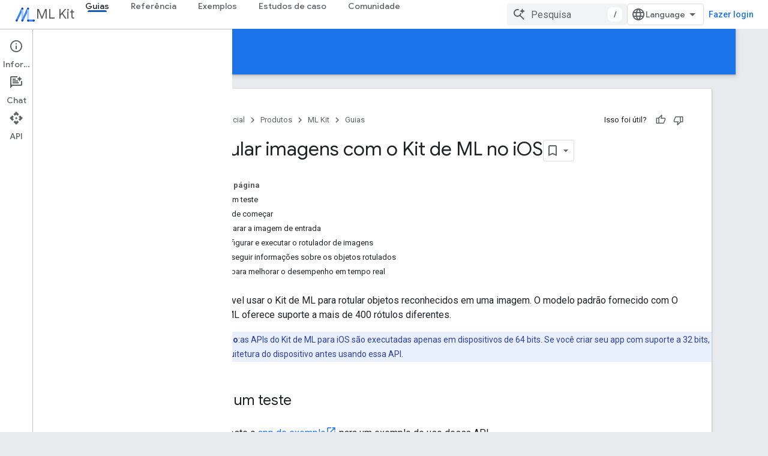

--- FILE ---
content_type: text/html; charset=utf-8
request_url: https://developers.google.com/ml-kit/vision/image-labeling/ios?authuser=0&hl=pt-br
body_size: 22335
content:









<!doctype html>
<html 
      lang="pt-BR-x-mtfrom-en"
      dir="ltr">
  <head>
    <meta name="google-signin-client-id" content="721724668570-nbkv1cfusk7kk4eni4pjvepaus73b13t.apps.googleusercontent.com"><meta name="google-signin-scope"
          content="profile email https://www.googleapis.com/auth/developerprofiles https://www.googleapis.com/auth/developerprofiles.award https://www.googleapis.com/auth/devprofiles.full_control.firstparty"><meta property="og:site_name" content="Google for Developers">
    <meta property="og:type" content="website"><meta name="theme-color" content="#1a73e8"><meta charset="utf-8">
    <meta content="IE=Edge" http-equiv="X-UA-Compatible">
    <meta name="viewport" content="width=device-width, initial-scale=1">
    

    <link rel="manifest" href="/_pwa/developers/manifest.json"
          crossorigin="use-credentials">
    <link rel="preconnect" href="//www.gstatic.com" crossorigin>
    <link rel="preconnect" href="//fonts.gstatic.com" crossorigin>
    <link rel="preconnect" href="//fonts.googleapis.com" crossorigin>
    <link rel="preconnect" href="//apis.google.com" crossorigin>
    <link rel="preconnect" href="//www.google-analytics.com" crossorigin><link rel="stylesheet" href="//fonts.googleapis.com/css?family=Google+Sans:400,500|Roboto:400,400italic,500,500italic,700,700italic|Roboto+Mono:400,500,700&display=swap">
      <link rel="stylesheet"
            href="//fonts.googleapis.com/css2?family=Material+Icons&family=Material+Symbols+Outlined&display=block"><link rel="stylesheet" href="https://www.gstatic.com/devrel-devsite/prod/v5f5028bd8220352863507a1bacc6e2ea79a725fdb2dd736f205c6da16a3d00d1/developers/css/app.css">
      <link rel="shortcut icon" href="https://www.gstatic.com/devrel-devsite/prod/v5f5028bd8220352863507a1bacc6e2ea79a725fdb2dd736f205c6da16a3d00d1/developers/images/favicon-new.png">
    <link rel="apple-touch-icon" href="https://www.gstatic.com/devrel-devsite/prod/v5f5028bd8220352863507a1bacc6e2ea79a725fdb2dd736f205c6da16a3d00d1/developers/images/touchicon-180-new.png"><link rel="canonical" href="https://developers.google.com/ml-kit/vision/image-labeling/ios?hl=pt-br"><link rel="search" type="application/opensearchdescription+xml"
            title="Google for Developers" href="https://developers.google.com/s/opensearch.xml?authuser=0&amp;hl=pt-br">
      <link rel="alternate" hreflang="en"
          href="https://developers.google.com/ml-kit/vision/image-labeling/ios" /><link rel="alternate" hreflang="x-default" href="https://developers.google.com/ml-kit/vision/image-labeling/ios" /><link rel="alternate" hreflang="ar"
          href="https://developers.google.com/ml-kit/vision/image-labeling/ios?hl=ar" /><link rel="alternate" hreflang="bn"
          href="https://developers.google.com/ml-kit/vision/image-labeling/ios?hl=bn" /><link rel="alternate" hreflang="zh-Hans"
          href="https://developers.google.com/ml-kit/vision/image-labeling/ios?hl=zh-cn" /><link rel="alternate" hreflang="zh-Hant"
          href="https://developers.google.com/ml-kit/vision/image-labeling/ios?hl=zh-tw" /><link rel="alternate" hreflang="fa"
          href="https://developers.google.com/ml-kit/vision/image-labeling/ios?hl=fa" /><link rel="alternate" hreflang="fr"
          href="https://developers.google.com/ml-kit/vision/image-labeling/ios?hl=fr" /><link rel="alternate" hreflang="de"
          href="https://developers.google.com/ml-kit/vision/image-labeling/ios?hl=de" /><link rel="alternate" hreflang="he"
          href="https://developers.google.com/ml-kit/vision/image-labeling/ios?hl=he" /><link rel="alternate" hreflang="hi"
          href="https://developers.google.com/ml-kit/vision/image-labeling/ios?hl=hi" /><link rel="alternate" hreflang="id"
          href="https://developers.google.com/ml-kit/vision/image-labeling/ios?hl=id" /><link rel="alternate" hreflang="it"
          href="https://developers.google.com/ml-kit/vision/image-labeling/ios?hl=it" /><link rel="alternate" hreflang="ja"
          href="https://developers.google.com/ml-kit/vision/image-labeling/ios?hl=ja" /><link rel="alternate" hreflang="ko"
          href="https://developers.google.com/ml-kit/vision/image-labeling/ios?hl=ko" /><link rel="alternate" hreflang="pl"
          href="https://developers.google.com/ml-kit/vision/image-labeling/ios?hl=pl" /><link rel="alternate" hreflang="pt-BR"
          href="https://developers.google.com/ml-kit/vision/image-labeling/ios?hl=pt-br" /><link rel="alternate" hreflang="ru"
          href="https://developers.google.com/ml-kit/vision/image-labeling/ios?hl=ru" /><link rel="alternate" hreflang="es-419"
          href="https://developers.google.com/ml-kit/vision/image-labeling/ios?hl=es-419" /><link rel="alternate" hreflang="th"
          href="https://developers.google.com/ml-kit/vision/image-labeling/ios?hl=th" /><link rel="alternate" hreflang="tr"
          href="https://developers.google.com/ml-kit/vision/image-labeling/ios?hl=tr" /><link rel="alternate" hreflang="vi"
          href="https://developers.google.com/ml-kit/vision/image-labeling/ios?hl=vi" /><title>Rotular imagens com o Kit de ML no iOS &nbsp;|&nbsp; ML Kit &nbsp;|&nbsp; Google for Developers</title>

<meta property="og:title" content="Rotular imagens com o Kit de ML no iOS &nbsp;|&nbsp; ML Kit &nbsp;|&nbsp; Google for Developers"><meta property="og:url" content="https://developers.google.com/ml-kit/vision/image-labeling/ios?hl=pt-br"><meta property="og:image" content="https://www.gstatic.com/devrel-devsite/prod/v5f5028bd8220352863507a1bacc6e2ea79a725fdb2dd736f205c6da16a3d00d1/developers/images/opengraph/google-blue.png">
  <meta property="og:image:width" content="1200">
  <meta property="og:image:height" content="675"><meta property="og:locale" content="pt_br"><meta name="twitter:card" content="summary_large_image"><script type="application/ld+json">
  {
    "@context": "https://schema.org",
    "@type": "Article",
    
    "headline": "Rotular imagens com o Kit de ML no iOS"
  }
</script><script type="application/ld+json">
  {
    "@context": "https://schema.org",
    "@type": "BreadcrumbList",
    "itemListElement": [{
      "@type": "ListItem",
      "position": 1,
      "name": "ML Kit",
      "item": "https://developers.google.com/ml-kit"
    },{
      "@type": "ListItem",
      "position": 2,
      "name": "Rotular imagens com o Kit de ML no iOS",
      "item": "https://developers.google.com/ml-kit/vision/image-labeling/ios"
    }]
  }
  </script><link rel="alternate machine-translated-from" hreflang="en"
        href="https://developers.google.com/ml-kit/vision/image-labeling/ios?hl=en&amp;authuser=0">
  
    
    
    
    
    
    
    
    
<meta name="gtm_var" data-key="docType" data-value="other">

  

    
      <link rel="stylesheet" href="/extras.css"></head>
  <body class="color-scheme--light"
        template="page"
        theme="google-blue"
        type="article"
        
        
        
        layout="docs"
        
        
        
        
        
          
            concierge='closed'
          
        
        display-toc
        pending>
  
    <devsite-progress type="indeterminate" id="app-progress"></devsite-progress>
  
  
    <a href="#main-content" class="skip-link button">
      
      Ir para o conteúdo principal
    </a>
    <section class="devsite-wrapper">
      <devsite-cookie-notification-bar></devsite-cookie-notification-bar><devsite-header role="banner">
  
    





















<div class="devsite-header--inner" data-nosnippet>
  <div class="devsite-top-logo-row-wrapper-wrapper">
    <div class="devsite-top-logo-row-wrapper">
      <div class="devsite-top-logo-row">
        <button type="button" id="devsite-hamburger-menu"
          class="devsite-header-icon-button button-flat material-icons gc-analytics-event"
          data-category="Site-Wide Custom Events"
          data-label="Navigation menu button"
          visually-hidden
          aria-label="Abrir menu">
        </button>
        
<div class="devsite-product-name-wrapper">

  
    
  
  <a href="https://developers.google.com/ml-kit?authuser=0&amp;hl=pt-br">
    
  <div class="devsite-product-logo-container"
       
       
       
    size="medium"
  >
  
    <picture>
      
      <img class="devsite-product-logo"
           alt="ML Kit"
           src="https://developers.google.com/static/ml-kit/images/MLKit_Icon.png?authuser=0&amp;hl=pt-br"
           srcset="https://developers.google.com/static/ml-kit/images/MLKit_Icon_36.png?authuser=0&amp;hl=pt-br 36w, https://developers.google.com/static/ml-kit/images/MLKit_Icon_48.png?authuser=0&amp;hl=pt-br 48w, https://developers.google.com/static/ml-kit/images/MLKit_Icon_72.png?authuser=0&amp;hl=pt-br 72w, https://developers.google.com/static/ml-kit/images/MLKit_Icon_96.png?authuser=0&amp;hl=pt-br 96w, https://developers.google.com/static/ml-kit/images/MLKit_Icon_480.png?authuser=0&amp;hl=pt-br 480w, https://developers.google.com/static/ml-kit/images/MLKit_Icon_720.png?authuser=0&amp;hl=pt-br 720w, https://developers.google.com/static/ml-kit/images/MLKit_Icon_856.png?authuser=0&amp;hl=pt-br 856w, https://developers.google.com/static/ml-kit/images/MLKit_Icon_960.png?authuser=0&amp;hl=pt-br 960w, https://developers.google.com/static/ml-kit/images/MLKit_Icon_1440.png?authuser=0&amp;hl=pt-br 1440w, https://developers.google.com/static/ml-kit/images/MLKit_Icon_1920.png?authuser=0&amp;hl=pt-br 1920w, https://developers.google.com/static/ml-kit/images/MLKit_Icon_2880.png?authuser=0&amp;hl=pt-br 2880w"
           sizes="64px"
           loading="lazy"
           >
    </picture>
  
  </div>
  
  </a>
  

  



  
  
  <span class="devsite-product-name">
    <ul class="devsite-breadcrumb-list"
  >
  
  <li class="devsite-breadcrumb-item
             ">
    
    
    
      
      
        
  <a href="https://developers.google.com/ml-kit?authuser=0&amp;hl=pt-br"
      
        class="devsite-breadcrumb-link gc-analytics-event"
      
        data-category="Site-Wide Custom Events"
      
        data-label="Upper Header"
      
        data-value="1"
      
        track-type="globalNav"
      
        track-name="breadcrumb"
      
        track-metadata-position="1"
      
        track-metadata-eventdetail="ML Kit"
      
    >
    
          ML Kit
        
  </a>
  
      
    
  </li>
  
</ul>
  </span>

</div>
        <div class="devsite-top-logo-row-middle">
          <div class="devsite-header-upper-tabs">
            
              
              
  <devsite-tabs class="upper-tabs">

    <nav class="devsite-tabs-wrapper" aria-label="Guias superiores">
      
        
          <tab  class="devsite-active">
            
    <a href="https://developers.google.com/ml-kit/guides?authuser=0&amp;hl=pt-br"
    class="devsite-tabs-content gc-analytics-event "
      track-metadata-eventdetail="https://developers.google.com/ml-kit/guides?authuser=0&amp;hl=pt-br"
    
       track-type="nav"
       track-metadata-position="nav - guias"
       track-metadata-module="primary nav"
       aria-label="Guias, selected" 
       
         
           data-category="Site-Wide Custom Events"
         
           data-label="Tab: Guias"
         
           track-name="guias"
         
       >
    Guias
  
    </a>
    
  
          </tab>
        
      
        
          <tab  >
            
    <a href="https://developers.google.com/ml-kit/reference/android?authuser=0&amp;hl=pt-br"
    class="devsite-tabs-content gc-analytics-event "
      track-metadata-eventdetail="https://developers.google.com/ml-kit/reference/android?authuser=0&amp;hl=pt-br"
    
       track-type="nav"
       track-metadata-position="nav - referência"
       track-metadata-module="primary nav"
       
       
         
           data-category="Site-Wide Custom Events"
         
           data-label="Tab: Referência"
         
           track-name="referência"
         
       >
    Referência
  
    </a>
    
  
          </tab>
        
      
        
          <tab  >
            
    <a href="https://developers.google.com/ml-kit/samples?authuser=0&amp;hl=pt-br"
    class="devsite-tabs-content gc-analytics-event "
      track-metadata-eventdetail="https://developers.google.com/ml-kit/samples?authuser=0&amp;hl=pt-br"
    
       track-type="nav"
       track-metadata-position="nav - exemplos"
       track-metadata-module="primary nav"
       
       
         
           data-category="Site-Wide Custom Events"
         
           data-label="Tab: Exemplos"
         
           track-name="exemplos"
         
       >
    Exemplos
  
    </a>
    
  
          </tab>
        
      
        
          <tab  >
            
    <a href="https://developers.google.com/ml-kit/case-studies?authuser=0&amp;hl=pt-br"
    class="devsite-tabs-content gc-analytics-event "
      track-metadata-eventdetail="https://developers.google.com/ml-kit/case-studies?authuser=0&amp;hl=pt-br"
    
       track-type="nav"
       track-metadata-position="nav - estudos de caso"
       track-metadata-module="primary nav"
       
       
         
           data-category="Site-Wide Custom Events"
         
           data-label="Tab: Estudos de caso"
         
           track-name="estudos de caso"
         
       >
    Estudos de caso
  
    </a>
    
  
          </tab>
        
      
        
          <tab  >
            
    <a href="https://developers.google.com/ml-kit/community?authuser=0&amp;hl=pt-br"
    class="devsite-tabs-content gc-analytics-event "
      track-metadata-eventdetail="https://developers.google.com/ml-kit/community?authuser=0&amp;hl=pt-br"
    
       track-type="nav"
       track-metadata-position="nav - comunidade"
       track-metadata-module="primary nav"
       
       
         
           data-category="Site-Wide Custom Events"
         
           data-label="Tab: Comunidade"
         
           track-name="comunidade"
         
       >
    Comunidade
  
    </a>
    
  
          </tab>
        
      
    </nav>

  </devsite-tabs>

            
           </div>
          
<devsite-search
    enable-signin
    enable-search
    enable-suggestions
      enable-query-completion
    
    enable-search-summaries
    project-name="ML Kit"
    tenant-name="Google for Developers"
    project-scope="/ml-kit"
    url-scoped="https://developers.google.com/s/results/ml-kit?authuser=0&amp;hl=pt-br"
    
    
    
    >
  <form class="devsite-search-form" action="https://developers.google.com/s/results?authuser=0&amp;hl=pt-br" method="GET">
    <div class="devsite-search-container">
      <button type="button"
              search-open
              class="devsite-search-button devsite-header-icon-button button-flat material-icons"
              
              aria-label="Abrir pesquisa"></button>
      <div class="devsite-searchbox">
        <input
          aria-activedescendant=""
          aria-autocomplete="list"
          
          aria-label="Pesquisa"
          aria-expanded="false"
          aria-haspopup="listbox"
          autocomplete="off"
          class="devsite-search-field devsite-search-query"
          name="q"
          
          placeholder="Pesquisa"
          role="combobox"
          type="text"
          value=""
          >
          <div class="devsite-search-image material-icons" aria-hidden="true">
            
              <svg class="devsite-search-ai-image" width="24" height="24" viewBox="0 0 24 24" fill="none" xmlns="http://www.w3.org/2000/svg">
                  <g clip-path="url(#clip0_6641_386)">
                    <path d="M19.6 21L13.3 14.7C12.8 15.1 12.225 15.4167 11.575 15.65C10.925 15.8833 10.2333 16 9.5 16C7.68333 16 6.14167 15.375 4.875 14.125C3.625 12.8583 3 11.3167 3 9.5C3 7.68333 3.625 6.15 4.875 4.9C6.14167 3.63333 7.68333 3 9.5 3C10.0167 3 10.5167 3.05833 11 3.175C11.4833 3.275 11.9417 3.43333 12.375 3.65L10.825 5.2C10.6083 5.13333 10.3917 5.08333 10.175 5.05C9.95833 5.01667 9.73333 5 9.5 5C8.25 5 7.18333 5.44167 6.3 6.325C5.43333 7.19167 5 8.25 5 9.5C5 10.75 5.43333 11.8167 6.3 12.7C7.18333 13.5667 8.25 14 9.5 14C10.6667 14 11.6667 13.625 12.5 12.875C13.35 12.1083 13.8417 11.15 13.975 10H15.975C15.925 10.6333 15.7833 11.2333 15.55 11.8C15.3333 12.3667 15.05 12.8667 14.7 13.3L21 19.6L19.6 21ZM17.5 12C17.5 10.4667 16.9667 9.16667 15.9 8.1C14.8333 7.03333 13.5333 6.5 12 6.5C13.5333 6.5 14.8333 5.96667 15.9 4.9C16.9667 3.83333 17.5 2.53333 17.5 0.999999C17.5 2.53333 18.0333 3.83333 19.1 4.9C20.1667 5.96667 21.4667 6.5 23 6.5C21.4667 6.5 20.1667 7.03333 19.1 8.1C18.0333 9.16667 17.5 10.4667 17.5 12Z" fill="#5F6368"/>
                  </g>
                <defs>
                <clipPath id="clip0_6641_386">
                <rect width="24" height="24" fill="white"/>
                </clipPath>
                </defs>
              </svg>
            
          </div>
          <div class="devsite-search-shortcut-icon-container" aria-hidden="true">
            <kbd class="devsite-search-shortcut-icon">/</kbd>
          </div>
      </div>
    </div>
  </form>
  <button type="button"
          search-close
          class="devsite-search-button devsite-header-icon-button button-flat material-icons"
          
          aria-label="Fechar pesquisa"></button>
</devsite-search>

        </div>

        

          

          

          

          
<devsite-language-selector>
  <ul role="presentation">
    
    
    <li role="presentation">
      <a role="menuitem" lang="en"
        >English</a>
    </li>
    
    <li role="presentation">
      <a role="menuitem" lang="de"
        >Deutsch</a>
    </li>
    
    <li role="presentation">
      <a role="menuitem" lang="es"
        >Español</a>
    </li>
    
    <li role="presentation">
      <a role="menuitem" lang="es_419"
        >Español – América Latina</a>
    </li>
    
    <li role="presentation">
      <a role="menuitem" lang="fr"
        >Français</a>
    </li>
    
    <li role="presentation">
      <a role="menuitem" lang="id"
        >Indonesia</a>
    </li>
    
    <li role="presentation">
      <a role="menuitem" lang="it"
        >Italiano</a>
    </li>
    
    <li role="presentation">
      <a role="menuitem" lang="pl"
        >Polski</a>
    </li>
    
    <li role="presentation">
      <a role="menuitem" lang="pt_br"
        >Português – Brasil</a>
    </li>
    
    <li role="presentation">
      <a role="menuitem" lang="vi"
        >Tiếng Việt</a>
    </li>
    
    <li role="presentation">
      <a role="menuitem" lang="tr"
        >Türkçe</a>
    </li>
    
    <li role="presentation">
      <a role="menuitem" lang="ru"
        >Русский</a>
    </li>
    
    <li role="presentation">
      <a role="menuitem" lang="he"
        >עברית</a>
    </li>
    
    <li role="presentation">
      <a role="menuitem" lang="ar"
        >العربيّة</a>
    </li>
    
    <li role="presentation">
      <a role="menuitem" lang="fa"
        >فارسی</a>
    </li>
    
    <li role="presentation">
      <a role="menuitem" lang="hi"
        >हिंदी</a>
    </li>
    
    <li role="presentation">
      <a role="menuitem" lang="bn"
        >বাংলা</a>
    </li>
    
    <li role="presentation">
      <a role="menuitem" lang="th"
        >ภาษาไทย</a>
    </li>
    
    <li role="presentation">
      <a role="menuitem" lang="zh_cn"
        >中文 – 简体</a>
    </li>
    
    <li role="presentation">
      <a role="menuitem" lang="zh_tw"
        >中文 – 繁體</a>
    </li>
    
    <li role="presentation">
      <a role="menuitem" lang="ja"
        >日本語</a>
    </li>
    
    <li role="presentation">
      <a role="menuitem" lang="ko"
        >한국어</a>
    </li>
    
  </ul>
</devsite-language-selector>


          

        

        
          <devsite-user 
                        
                        
                          enable-profiles
                        
                        
                          fp-auth
                        
                        id="devsite-user">
            
              
              <span class="button devsite-top-button" aria-hidden="true" visually-hidden>Fazer login</span>
            
          </devsite-user>
        
        
        
      </div>
    </div>
  </div>



  <div class="devsite-collapsible-section
    
      devsite-header-no-lower-tabs
    ">
    <div class="devsite-header-background">
      
        
          <div class="devsite-product-id-row"
           >
            <div class="devsite-product-description-row">
              
                
                <div class="devsite-product-id">
                  
                  
                  
                    <ul class="devsite-breadcrumb-list"
  >
  
  <li class="devsite-breadcrumb-item
             ">
    
    
    
      
        
  <a href="https://developers.google.com/ml-kit/guides?authuser=0&amp;hl=pt-br"
      
        class="devsite-breadcrumb-link gc-analytics-event"
      
        data-category="Site-Wide Custom Events"
      
        data-label="Lower Header"
      
        data-value="1"
      
        track-type="globalNav"
      
        track-name="breadcrumb"
      
        track-metadata-position="1"
      
        track-metadata-eventdetail=""
      
    >
    
          Guias
        
  </a>
  
      
    
  </li>
  
</ul>
                </div>
                
              
              
            </div>
            
          </div>
          
        
      
      
    </div>
  </div>

</div>



  

  
</devsite-header>
      <devsite-book-nav scrollbars >
        
          





















<div class="devsite-book-nav-filter"
     >
  <span class="filter-list-icon material-icons" aria-hidden="true"></span>
  <input type="text"
         placeholder="Filtrar"
         
         aria-label="Digite para filtrar"
         role="searchbox">
  
  <span class="filter-clear-button hidden"
        data-title="Limpar filtro"
        aria-label="Limpar filtro"
        role="button"
        tabindex="0"></span>
</div>

<nav class="devsite-book-nav devsite-nav nocontent"
     aria-label="Menu lateral">
  <div class="devsite-mobile-header">
    <button type="button"
            id="devsite-close-nav"
            class="devsite-header-icon-button button-flat material-icons gc-analytics-event"
            data-category="Site-Wide Custom Events"
            data-label="Close navigation"
            aria-label="Fechar navegação">
    </button>
    <div class="devsite-product-name-wrapper">

  
    
  
  <a href="https://developers.google.com/ml-kit?authuser=0&amp;hl=pt-br">
    
  <div class="devsite-product-logo-container"
       
       
       
    size="medium"
  >
  
    <picture>
      
      <img class="devsite-product-logo"
           alt="ML Kit"
           src="https://developers.google.com/static/ml-kit/images/MLKit_Icon.png?authuser=0&amp;hl=pt-br"
           srcset="https://developers.google.com/static/ml-kit/images/MLKit_Icon_36.png?authuser=0&amp;hl=pt-br 36w, https://developers.google.com/static/ml-kit/images/MLKit_Icon_48.png?authuser=0&amp;hl=pt-br 48w, https://developers.google.com/static/ml-kit/images/MLKit_Icon_72.png?authuser=0&amp;hl=pt-br 72w, https://developers.google.com/static/ml-kit/images/MLKit_Icon_96.png?authuser=0&amp;hl=pt-br 96w, https://developers.google.com/static/ml-kit/images/MLKit_Icon_480.png?authuser=0&amp;hl=pt-br 480w, https://developers.google.com/static/ml-kit/images/MLKit_Icon_720.png?authuser=0&amp;hl=pt-br 720w, https://developers.google.com/static/ml-kit/images/MLKit_Icon_856.png?authuser=0&amp;hl=pt-br 856w, https://developers.google.com/static/ml-kit/images/MLKit_Icon_960.png?authuser=0&amp;hl=pt-br 960w, https://developers.google.com/static/ml-kit/images/MLKit_Icon_1440.png?authuser=0&amp;hl=pt-br 1440w, https://developers.google.com/static/ml-kit/images/MLKit_Icon_1920.png?authuser=0&amp;hl=pt-br 1920w, https://developers.google.com/static/ml-kit/images/MLKit_Icon_2880.png?authuser=0&amp;hl=pt-br 2880w"
           sizes="64px"
           loading="lazy"
           >
    </picture>
  
  </div>
  
  </a>
  

  


  
      <span class="devsite-product-name">
        
        
        <ul class="devsite-breadcrumb-list"
  >
  
  <li class="devsite-breadcrumb-item
             ">
    
    
    
      
      
        
  <a href="https://developers.google.com/ml-kit?authuser=0&amp;hl=pt-br"
      
        class="devsite-breadcrumb-link gc-analytics-event"
      
        data-category="Site-Wide Custom Events"
      
        data-label="Upper Header"
      
        data-value="1"
      
        track-type="globalNav"
      
        track-name="breadcrumb"
      
        track-metadata-position="1"
      
        track-metadata-eventdetail="ML Kit"
      
    >
    
          ML Kit
        
  </a>
  
      
    
  </li>
  
</ul>
      </span>
    

</div>
  </div>

  <div class="devsite-book-nav-wrapper">
    <div class="devsite-mobile-nav-top">
      
        <ul class="devsite-nav-list">
          
            <li class="devsite-nav-item">
              
  
  <a href="/ml-kit/guides"
    
       class="devsite-nav-title gc-analytics-event
              
              devsite-nav-active"
    

    
      
        data-category="Site-Wide Custom Events"
      
        data-label="Tab: Guias"
      
        track-name="guias"
      
    
     data-category="Site-Wide Custom Events"
     data-label="Responsive Tab: Guias"
     track-type="globalNav"
     track-metadata-eventDetail="globalMenu"
     track-metadata-position="nav">
  
    <span class="devsite-nav-text" tooltip >
      Guias
   </span>
    
  
  </a>
  

  
              
            </li>
          
            <li class="devsite-nav-item">
              
  
  <a href="/ml-kit/reference/android"
    
       class="devsite-nav-title gc-analytics-event
              
              "
    

    
      
        data-category="Site-Wide Custom Events"
      
        data-label="Tab: Referência"
      
        track-name="referência"
      
    
     data-category="Site-Wide Custom Events"
     data-label="Responsive Tab: Referência"
     track-type="globalNav"
     track-metadata-eventDetail="globalMenu"
     track-metadata-position="nav">
  
    <span class="devsite-nav-text" tooltip >
      Referência
   </span>
    
  
  </a>
  

  
              
            </li>
          
            <li class="devsite-nav-item">
              
  
  <a href="/ml-kit/samples"
    
       class="devsite-nav-title gc-analytics-event
              
              "
    

    
      
        data-category="Site-Wide Custom Events"
      
        data-label="Tab: Exemplos"
      
        track-name="exemplos"
      
    
     data-category="Site-Wide Custom Events"
     data-label="Responsive Tab: Exemplos"
     track-type="globalNav"
     track-metadata-eventDetail="globalMenu"
     track-metadata-position="nav">
  
    <span class="devsite-nav-text" tooltip >
      Exemplos
   </span>
    
  
  </a>
  

  
              
            </li>
          
            <li class="devsite-nav-item">
              
  
  <a href="/ml-kit/case-studies"
    
       class="devsite-nav-title gc-analytics-event
              
              "
    

    
      
        data-category="Site-Wide Custom Events"
      
        data-label="Tab: Estudos de caso"
      
        track-name="estudos de caso"
      
    
     data-category="Site-Wide Custom Events"
     data-label="Responsive Tab: Estudos de caso"
     track-type="globalNav"
     track-metadata-eventDetail="globalMenu"
     track-metadata-position="nav">
  
    <span class="devsite-nav-text" tooltip >
      Estudos de caso
   </span>
    
  
  </a>
  

  
              
            </li>
          
            <li class="devsite-nav-item">
              
  
  <a href="/ml-kit/community"
    
       class="devsite-nav-title gc-analytics-event
              
              "
    

    
      
        data-category="Site-Wide Custom Events"
      
        data-label="Tab: Comunidade"
      
        track-name="comunidade"
      
    
     data-category="Site-Wide Custom Events"
     data-label="Responsive Tab: Comunidade"
     track-type="globalNav"
     track-metadata-eventDetail="globalMenu"
     track-metadata-position="nav">
  
    <span class="devsite-nav-text" tooltip >
      Comunidade
   </span>
    
  
  </a>
  

  
              
            </li>
          
          
          
        </ul>
      
    </div>
    
      <div class="devsite-mobile-nav-bottom">
        
          
          <ul class="devsite-nav-list" menu="_book">
            <li class="devsite-nav-item"><a href="/ml-kit/guides"
        class="devsite-nav-title gc-analytics-event"
        data-category="Site-Wide Custom Events"
        data-label="Book nav link, pathname: /ml-kit/guides"
        track-type="bookNav"
        track-name="click"
        track-metadata-eventdetail="/ml-kit/guides"
      ><span class="devsite-nav-text" tooltip>Visão geral</span></a></li>

  <li class="devsite-nav-item"><a href="/ml-kit/release-notes"
        class="devsite-nav-title gc-analytics-event"
        data-category="Site-Wide Custom Events"
        data-label="Book nav link, pathname: /ml-kit/release-notes"
        track-type="bookNav"
        track-name="click"
        track-metadata-eventdetail="/ml-kit/release-notes"
      ><span class="devsite-nav-text" tooltip>Notas da versão</span></a></li>

  <li class="devsite-nav-item"><a href="/ml-kit/known-issues"
        class="devsite-nav-title gc-analytics-event"
        data-category="Site-Wide Custom Events"
        data-label="Book nav link, pathname: /ml-kit/known-issues"
        track-type="bookNav"
        track-name="click"
        track-metadata-eventdetail="/ml-kit/known-issues"
      ><span class="devsite-nav-text" tooltip>Problemas conhecidos</span></a></li>

  <li class="devsite-nav-item"><a href="/ml-kit/early-access"
        class="devsite-nav-title gc-analytics-event"
        data-category="Site-Wide Custom Events"
        data-label="Book nav link, pathname: /ml-kit/early-access"
        track-type="bookNav"
        track-name="click"
        track-metadata-eventdetail="/ml-kit/early-access"
      ><span class="devsite-nav-text" tooltip>Programa de acesso antecipado</span></a></li>

  <li class="devsite-nav-item
           devsite-nav-expandable"><div class="devsite-expandable-nav">
      <a class="devsite-nav-toggle" aria-hidden="true"></a><div class="devsite-nav-title devsite-nav-title-no-path" tabindex="0" role="button">
        <span class="devsite-nav-text" tooltip>Como migrar do kit de ML para Firebase</span>
      </div><ul class="devsite-nav-section"><li class="devsite-nav-item"><a href="/ml-kit/migration"
        class="devsite-nav-title gc-analytics-event"
        data-category="Site-Wide Custom Events"
        data-label="Book nav link, pathname: /ml-kit/migration"
        track-type="bookNav"
        track-name="click"
        track-metadata-eventdetail="/ml-kit/migration"
      ><span class="devsite-nav-text" tooltip>Visão geral</span></a></li><li class="devsite-nav-item"><a href="/ml-kit/migration/android"
        class="devsite-nav-title gc-analytics-event"
        data-category="Site-Wide Custom Events"
        data-label="Book nav link, pathname: /ml-kit/migration/android"
        track-type="bookNav"
        track-name="click"
        track-metadata-eventdetail="/ml-kit/migration/android"
      ><span class="devsite-nav-text" tooltip>Android</span></a></li><li class="devsite-nav-item"><a href="/ml-kit/migration/ios"
        class="devsite-nav-title gc-analytics-event"
        data-category="Site-Wide Custom Events"
        data-label="Book nav link, pathname: /ml-kit/migration/ios"
        track-type="bookNav"
        track-name="click"
        track-metadata-eventdetail="/ml-kit/migration/ios"
      ><span class="devsite-nav-text" tooltip>iOS</span></a></li></ul></div></li>

  <li class="devsite-nav-item
           devsite-nav-expandable"><div class="devsite-expandable-nav">
      <a class="devsite-nav-toggle" aria-hidden="true"></a><div class="devsite-nav-title devsite-nav-title-no-path" tabindex="0" role="button">
        <span class="devsite-nav-text" tooltip>Como migrar do Mobile Vision</span>
      </div><ul class="devsite-nav-section"><li class="devsite-nav-item"><a href="/ml-kit/mobile-vision-migration"
        class="devsite-nav-title gc-analytics-event"
        data-category="Site-Wide Custom Events"
        data-label="Book nav link, pathname: /ml-kit/mobile-vision-migration"
        track-type="bookNav"
        track-name="click"
        track-metadata-eventdetail="/ml-kit/mobile-vision-migration"
      ><span class="devsite-nav-text" tooltip>Visão geral</span></a></li><li class="devsite-nav-item"><a href="/ml-kit/mobile-vision-migration/android"
        class="devsite-nav-title gc-analytics-event"
        data-category="Site-Wide Custom Events"
        data-label="Book nav link, pathname: /ml-kit/mobile-vision-migration/android"
        track-type="bookNav"
        track-name="click"
        track-metadata-eventdetail="/ml-kit/mobile-vision-migration/android"
      ><span class="devsite-nav-text" tooltip>Android</span></a></li><li class="devsite-nav-item"><a href="/ml-kit/mobile-vision-migration/ios"
        class="devsite-nav-title gc-analytics-event"
        data-category="Site-Wide Custom Events"
        data-label="Book nav link, pathname: /ml-kit/mobile-vision-migration/ios"
        track-type="bookNav"
        track-name="click"
        track-metadata-eventdetail="/ml-kit/mobile-vision-migration/ios"
      ><span class="devsite-nav-text" tooltip>iOS</span></a></li></ul></div></li>

  <li class="devsite-nav-item
           devsite-nav-heading"><div class="devsite-nav-title devsite-nav-title-no-path">
        <span class="devsite-nav-text" tooltip>IA generativa</span>
      </div></li>

  <li class="devsite-nav-item"><a href="/ml-kit/genai"
        class="devsite-nav-title gc-analytics-event"
        data-category="Site-Wide Custom Events"
        data-label="Book nav link, pathname: /ml-kit/genai"
        track-type="bookNav"
        track-name="click"
        track-metadata-eventdetail="/ml-kit/genai"
      ><span class="devsite-nav-text" tooltip>Visão geral</span></a></li>

  <li class="devsite-nav-item"><a href="/ml-kit/genai/summarization/android"
        class="devsite-nav-title gc-analytics-event"
        data-category="Site-Wide Custom Events"
        data-label="Book nav link, pathname: /ml-kit/genai/summarization/android"
        track-type="bookNav"
        track-name="click"
        track-metadata-eventdetail="/ml-kit/genai/summarization/android"
      ><span class="devsite-nav-text" tooltip>Resumo (Beta)</span></a></li>

  <li class="devsite-nav-item"><a href="/ml-kit/genai/proofreading/android"
        class="devsite-nav-title gc-analytics-event"
        data-category="Site-Wide Custom Events"
        data-label="Book nav link, pathname: /ml-kit/genai/proofreading/android"
        track-type="bookNav"
        track-name="click"
        track-metadata-eventdetail="/ml-kit/genai/proofreading/android"
      ><span class="devsite-nav-text" tooltip>Revisão (Beta)</span></a></li>

  <li class="devsite-nav-item"><a href="/ml-kit/genai/rewriting/android"
        class="devsite-nav-title gc-analytics-event"
        data-category="Site-Wide Custom Events"
        data-label="Book nav link, pathname: /ml-kit/genai/rewriting/android"
        track-type="bookNav"
        track-name="click"
        track-metadata-eventdetail="/ml-kit/genai/rewriting/android"
      ><span class="devsite-nav-text" tooltip>Reescritas (Beta)</span></a></li>

  <li class="devsite-nav-item"><a href="/ml-kit/genai/image-description/android"
        class="devsite-nav-title gc-analytics-event"
        data-category="Site-Wide Custom Events"
        data-label="Book nav link, pathname: /ml-kit/genai/image-description/android"
        track-type="bookNav"
        track-name="click"
        track-metadata-eventdetail="/ml-kit/genai/image-description/android"
      ><span class="devsite-nav-text" tooltip>Descrição da imagem (Beta)</span></a></li>

  <li class="devsite-nav-item
           devsite-nav-heading"><div class="devsite-nav-title devsite-nav-title-no-path">
        <span class="devsite-nav-text" tooltip>Visão</span>
      </div></li>

  <li class="devsite-nav-item
           devsite-nav-expandable"><div class="devsite-expandable-nav">
      <a class="devsite-nav-toggle" aria-hidden="true"></a><div class="devsite-nav-title devsite-nav-title-no-path" tabindex="0" role="button">
        <span class="devsite-nav-text" tooltip>Reconhecimento de texto v2</span>
      </div><ul class="devsite-nav-section"><li class="devsite-nav-item"><a href="/ml-kit/vision/text-recognition/v2"
        class="devsite-nav-title gc-analytics-event"
        data-category="Site-Wide Custom Events"
        data-label="Book nav link, pathname: /ml-kit/vision/text-recognition/v2"
        track-type="bookNav"
        track-name="click"
        track-metadata-eventdetail="/ml-kit/vision/text-recognition/v2"
      ><span class="devsite-nav-text" tooltip>Visão geral</span></a></li><li class="devsite-nav-item"><a href="/ml-kit/vision/text-recognition/v2/languages"
        class="devsite-nav-title gc-analytics-event"
        data-category="Site-Wide Custom Events"
        data-label="Book nav link, pathname: /ml-kit/vision/text-recognition/v2/languages"
        track-type="bookNav"
        track-name="click"
        track-metadata-eventdetail="/ml-kit/vision/text-recognition/v2/languages"
      ><span class="devsite-nav-text" tooltip>Idiomas compatíveis</span></a></li><li class="devsite-nav-item"><a href="/ml-kit/vision/text-recognition/v2/android"
        class="devsite-nav-title gc-analytics-event"
        data-category="Site-Wide Custom Events"
        data-label="Book nav link, pathname: /ml-kit/vision/text-recognition/v2/android"
        track-type="bookNav"
        track-name="click"
        track-metadata-eventdetail="/ml-kit/vision/text-recognition/v2/android"
      ><span class="devsite-nav-text" tooltip>Android</span></a></li><li class="devsite-nav-item"><a href="/ml-kit/vision/text-recognition/v2/ios"
        class="devsite-nav-title gc-analytics-event"
        data-category="Site-Wide Custom Events"
        data-label="Book nav link, pathname: /ml-kit/vision/text-recognition/v2/ios"
        track-type="bookNav"
        track-name="click"
        track-metadata-eventdetail="/ml-kit/vision/text-recognition/v2/ios"
      ><span class="devsite-nav-text" tooltip>iOS</span></a></li></ul></div></li>

  <li class="devsite-nav-item
           devsite-nav-expandable"><div class="devsite-expandable-nav">
      <a class="devsite-nav-toggle" aria-hidden="true"></a><div class="devsite-nav-title devsite-nav-title-no-path" tabindex="0" role="button">
        <span class="devsite-nav-text" tooltip>Detecção facial</span>
      </div><ul class="devsite-nav-section"><li class="devsite-nav-item"><a href="/ml-kit/vision/face-detection"
        class="devsite-nav-title gc-analytics-event"
        data-category="Site-Wide Custom Events"
        data-label="Book nav link, pathname: /ml-kit/vision/face-detection"
        track-type="bookNav"
        track-name="click"
        track-metadata-eventdetail="/ml-kit/vision/face-detection"
      ><span class="devsite-nav-text" tooltip>Visão geral</span></a></li><li class="devsite-nav-item"><a href="/ml-kit/vision/face-detection/face-detection-concepts"
        class="devsite-nav-title gc-analytics-event"
        data-category="Site-Wide Custom Events"
        data-label="Book nav link, pathname: /ml-kit/vision/face-detection/face-detection-concepts"
        track-type="bookNav"
        track-name="click"
        track-metadata-eventdetail="/ml-kit/vision/face-detection/face-detection-concepts"
      ><span class="devsite-nav-text" tooltip>Conceitos de detecção facial</span></a></li><li class="devsite-nav-item"><a href="/ml-kit/vision/face-detection/android"
        class="devsite-nav-title gc-analytics-event"
        data-category="Site-Wide Custom Events"
        data-label="Book nav link, pathname: /ml-kit/vision/face-detection/android"
        track-type="bookNav"
        track-name="click"
        track-metadata-eventdetail="/ml-kit/vision/face-detection/android"
      ><span class="devsite-nav-text" tooltip>Android</span></a></li><li class="devsite-nav-item"><a href="/ml-kit/vision/face-detection/ios"
        class="devsite-nav-title gc-analytics-event"
        data-category="Site-Wide Custom Events"
        data-label="Book nav link, pathname: /ml-kit/vision/face-detection/ios"
        track-type="bookNav"
        track-name="click"
        track-metadata-eventdetail="/ml-kit/vision/face-detection/ios"
      ><span class="devsite-nav-text" tooltip>iOS</span></a></li></ul></div></li>

  <li class="devsite-nav-item
           devsite-nav-expandable"><div class="devsite-expandable-nav">
      <a class="devsite-nav-toggle" aria-hidden="true"></a><div class="devsite-nav-title devsite-nav-title-no-path" tabindex="0" role="button">
        <span class="devsite-nav-text" tooltip>Detecção de malha de rosto (Beta)</span>
      </div><ul class="devsite-nav-section"><li class="devsite-nav-item"><a href="/ml-kit/vision/face-mesh-detection"
        class="devsite-nav-title gc-analytics-event"
        data-category="Site-Wide Custom Events"
        data-label="Book nav link, pathname: /ml-kit/vision/face-mesh-detection"
        track-type="bookNav"
        track-name="click"
        track-metadata-eventdetail="/ml-kit/vision/face-mesh-detection"
      ><span class="devsite-nav-text" tooltip>Visão geral</span></a></li><li class="devsite-nav-item"><a href="/ml-kit/vision/face-mesh-detection/concepts"
        class="devsite-nav-title gc-analytics-event"
        data-category="Site-Wide Custom Events"
        data-label="Book nav link, pathname: /ml-kit/vision/face-mesh-detection/concepts"
        track-type="bookNav"
        track-name="click"
        track-metadata-eventdetail="/ml-kit/vision/face-mesh-detection/concepts"
      ><span class="devsite-nav-text" tooltip>Conceitos de detecção de malha de rosto</span></a></li><li class="devsite-nav-item"><a href="/ml-kit/vision/face-mesh-detection/android"
        class="devsite-nav-title gc-analytics-event"
        data-category="Site-Wide Custom Events"
        data-label="Book nav link, pathname: /ml-kit/vision/face-mesh-detection/android"
        track-type="bookNav"
        track-name="click"
        track-metadata-eventdetail="/ml-kit/vision/face-mesh-detection/android"
      ><span class="devsite-nav-text" tooltip>Android</span></a></li></ul></div></li>

  <li class="devsite-nav-item
           devsite-nav-expandable"><div class="devsite-expandable-nav">
      <a class="devsite-nav-toggle" aria-hidden="true"></a><div class="devsite-nav-title devsite-nav-title-no-path" tabindex="0" role="button">
        <span class="devsite-nav-text" tooltip>Detecção de poses (Beta)</span>
      </div><ul class="devsite-nav-section"><li class="devsite-nav-item"><a href="/ml-kit/vision/pose-detection"
        class="devsite-nav-title gc-analytics-event"
        data-category="Site-Wide Custom Events"
        data-label="Book nav link, pathname: /ml-kit/vision/pose-detection"
        track-type="bookNav"
        track-name="click"
        track-metadata-eventdetail="/ml-kit/vision/pose-detection"
      ><span class="devsite-nav-text" tooltip>Visão geral</span></a></li><li class="devsite-nav-item"><a href="/ml-kit/vision/pose-detection/android"
        class="devsite-nav-title gc-analytics-event"
        data-category="Site-Wide Custom Events"
        data-label="Book nav link, pathname: /ml-kit/vision/pose-detection/android"
        track-type="bookNav"
        track-name="click"
        track-metadata-eventdetail="/ml-kit/vision/pose-detection/android"
      ><span class="devsite-nav-text" tooltip>Android</span></a></li><li class="devsite-nav-item"><a href="/ml-kit/vision/pose-detection/ios"
        class="devsite-nav-title gc-analytics-event"
        data-category="Site-Wide Custom Events"
        data-label="Book nav link, pathname: /ml-kit/vision/pose-detection/ios"
        track-type="bookNav"
        track-name="click"
        track-metadata-eventdetail="/ml-kit/vision/pose-detection/ios"
      ><span class="devsite-nav-text" tooltip>iOS</span></a></li><li class="devsite-nav-item"><a href="/ml-kit/vision/pose-detection/classifying-poses"
        class="devsite-nav-title gc-analytics-event"
        data-category="Site-Wide Custom Events"
        data-label="Book nav link, pathname: /ml-kit/vision/pose-detection/classifying-poses"
        track-type="bookNav"
        track-name="click"
        track-metadata-eventdetail="/ml-kit/vision/pose-detection/classifying-poses"
      ><span class="devsite-nav-text" tooltip>Opções de classificação de poses</span></a></li></ul></div></li>

  <li class="devsite-nav-item
           devsite-nav-expandable"><div class="devsite-expandable-nav">
      <a class="devsite-nav-toggle" aria-hidden="true"></a><div class="devsite-nav-title devsite-nav-title-no-path" tabindex="0" role="button">
        <span class="devsite-nav-text" tooltip>Segmentação de selfie (Beta)</span>
      </div><ul class="devsite-nav-section"><li class="devsite-nav-item"><a href="/ml-kit/vision/selfie-segmentation"
        class="devsite-nav-title gc-analytics-event"
        data-category="Site-Wide Custom Events"
        data-label="Book nav link, pathname: /ml-kit/vision/selfie-segmentation"
        track-type="bookNav"
        track-name="click"
        track-metadata-eventdetail="/ml-kit/vision/selfie-segmentation"
      ><span class="devsite-nav-text" tooltip>Visão geral</span></a></li><li class="devsite-nav-item"><a href="/ml-kit/vision/selfie-segmentation/android"
        class="devsite-nav-title gc-analytics-event"
        data-category="Site-Wide Custom Events"
        data-label="Book nav link, pathname: /ml-kit/vision/selfie-segmentation/android"
        track-type="bookNav"
        track-name="click"
        track-metadata-eventdetail="/ml-kit/vision/selfie-segmentation/android"
      ><span class="devsite-nav-text" tooltip>Android</span></a></li><li class="devsite-nav-item"><a href="/ml-kit/vision/selfie-segmentation/ios"
        class="devsite-nav-title gc-analytics-event"
        data-category="Site-Wide Custom Events"
        data-label="Book nav link, pathname: /ml-kit/vision/selfie-segmentation/ios"
        track-type="bookNav"
        track-name="click"
        track-metadata-eventdetail="/ml-kit/vision/selfie-segmentation/ios"
      ><span class="devsite-nav-text" tooltip>iOS</span></a></li></ul></div></li>

  <li class="devsite-nav-item
           devsite-nav-expandable"><div class="devsite-expandable-nav">
      <a class="devsite-nav-toggle" aria-hidden="true"></a><div class="devsite-nav-title devsite-nav-title-no-path" tabindex="0" role="button">
        <span class="devsite-nav-text" tooltip>Segmentação de assunto (Beta)</span>
      </div><ul class="devsite-nav-section"><li class="devsite-nav-item"><a href="/ml-kit/vision/subject-segmentation"
        class="devsite-nav-title gc-analytics-event"
        data-category="Site-Wide Custom Events"
        data-label="Book nav link, pathname: /ml-kit/vision/subject-segmentation"
        track-type="bookNav"
        track-name="click"
        track-metadata-eventdetail="/ml-kit/vision/subject-segmentation"
      ><span class="devsite-nav-text" tooltip>Visão geral</span></a></li><li class="devsite-nav-item"><a href="/ml-kit/vision/subject-segmentation/android"
        class="devsite-nav-title gc-analytics-event"
        data-category="Site-Wide Custom Events"
        data-label="Book nav link, pathname: /ml-kit/vision/subject-segmentation/android"
        track-type="bookNav"
        track-name="click"
        track-metadata-eventdetail="/ml-kit/vision/subject-segmentation/android"
      ><span class="devsite-nav-text" tooltip>Android</span></a></li></ul></div></li>

  <li class="devsite-nav-item
           devsite-nav-expandable"><div class="devsite-expandable-nav">
      <a class="devsite-nav-toggle" aria-hidden="true"></a><div class="devsite-nav-title devsite-nav-title-no-path" tabindex="0" role="button">
        <span class="devsite-nav-text" tooltip>Digitalizador de documentos</span>
      </div><ul class="devsite-nav-section"><li class="devsite-nav-item"><a href="/ml-kit/vision/doc-scanner"
        class="devsite-nav-title gc-analytics-event"
        data-category="Site-Wide Custom Events"
        data-label="Book nav link, pathname: /ml-kit/vision/doc-scanner"
        track-type="bookNav"
        track-name="click"
        track-metadata-eventdetail="/ml-kit/vision/doc-scanner"
      ><span class="devsite-nav-text" tooltip>Visão geral</span></a></li><li class="devsite-nav-item"><a href="/ml-kit/vision/doc-scanner/android"
        class="devsite-nav-title gc-analytics-event"
        data-category="Site-Wide Custom Events"
        data-label="Book nav link, pathname: /ml-kit/vision/doc-scanner/android"
        track-type="bookNav"
        track-name="click"
        track-metadata-eventdetail="/ml-kit/vision/doc-scanner/android"
      ><span class="devsite-nav-text" tooltip>Android</span></a></li></ul></div></li>

  <li class="devsite-nav-item
           devsite-nav-expandable"><div class="devsite-expandable-nav">
      <a class="devsite-nav-toggle" aria-hidden="true"></a><div class="devsite-nav-title devsite-nav-title-no-path" tabindex="0" role="button">
        <span class="devsite-nav-text" tooltip>Leitura de código de barras</span>
      </div><ul class="devsite-nav-section"><li class="devsite-nav-item"><a href="/ml-kit/vision/barcode-scanning"
        class="devsite-nav-title gc-analytics-event"
        data-category="Site-Wide Custom Events"
        data-label="Book nav link, pathname: /ml-kit/vision/barcode-scanning"
        track-type="bookNav"
        track-name="click"
        track-metadata-eventdetail="/ml-kit/vision/barcode-scanning"
      ><span class="devsite-nav-text" tooltip>Visão geral</span></a></li><li class="devsite-nav-item"><a href="/ml-kit/vision/barcode-scanning/android"
        class="devsite-nav-title gc-analytics-event"
        data-category="Site-Wide Custom Events"
        data-label="Book nav link, pathname: /ml-kit/vision/barcode-scanning/android"
        track-type="bookNav"
        track-name="click"
        track-metadata-eventdetail="/ml-kit/vision/barcode-scanning/android"
      ><span class="devsite-nav-text" tooltip>Android</span></a></li><li class="devsite-nav-item"><a href="/ml-kit/vision/barcode-scanning/ios"
        class="devsite-nav-title gc-analytics-event"
        data-category="Site-Wide Custom Events"
        data-label="Book nav link, pathname: /ml-kit/vision/barcode-scanning/ios"
        track-type="bookNav"
        track-name="click"
        track-metadata-eventdetail="/ml-kit/vision/barcode-scanning/ios"
      ><span class="devsite-nav-text" tooltip>iOS</span></a></li><li class="devsite-nav-item"><a href="/ml-kit/vision/barcode-scanning/code-scanner"
        class="devsite-nav-title gc-analytics-event"
        data-category="Site-Wide Custom Events"
        data-label="Book nav link, pathname: /ml-kit/vision/barcode-scanning/code-scanner"
        track-type="bookNav"
        track-name="click"
        track-metadata-eventdetail="/ml-kit/vision/barcode-scanning/code-scanner"
      ><span class="devsite-nav-text" tooltip>Leitor de código do Google (somente Android)</span></a></li></ul></div></li>

  <li class="devsite-nav-item
           devsite-nav-expandable"><div class="devsite-expandable-nav">
      <a class="devsite-nav-toggle" aria-hidden="true"></a><div class="devsite-nav-title devsite-nav-title-no-path" tabindex="0" role="button">
        <span class="devsite-nav-text" tooltip>Marcação de imagens</span>
      </div><ul class="devsite-nav-section"><li class="devsite-nav-item"><a href="/ml-kit/vision/image-labeling"
        class="devsite-nav-title gc-analytics-event"
        data-category="Site-Wide Custom Events"
        data-label="Book nav link, pathname: /ml-kit/vision/image-labeling"
        track-type="bookNav"
        track-name="click"
        track-metadata-eventdetail="/ml-kit/vision/image-labeling"
      ><span class="devsite-nav-text" tooltip>Visão geral</span></a></li><li class="devsite-nav-item
           devsite-nav-expandable"><div class="devsite-expandable-nav">
      <a class="devsite-nav-toggle" aria-hidden="true"></a><div class="devsite-nav-title devsite-nav-title-no-path" tabindex="0" role="button">
        <span class="devsite-nav-text" tooltip>Modelo base</span>
      </div><ul class="devsite-nav-section"><li class="devsite-nav-item"><a href="/ml-kit/vision/image-labeling/label-map"
        class="devsite-nav-title gc-analytics-event"
        data-category="Site-Wide Custom Events"
        data-label="Book nav link, pathname: /ml-kit/vision/image-labeling/label-map"
        track-type="bookNav"
        track-name="click"
        track-metadata-eventdetail="/ml-kit/vision/image-labeling/label-map"
      ><span class="devsite-nav-text" tooltip>Marcador do mapa</span></a></li><li class="devsite-nav-item"><a href="/ml-kit/vision/image-labeling/android"
        class="devsite-nav-title gc-analytics-event"
        data-category="Site-Wide Custom Events"
        data-label="Book nav link, pathname: /ml-kit/vision/image-labeling/android"
        track-type="bookNav"
        track-name="click"
        track-metadata-eventdetail="/ml-kit/vision/image-labeling/android"
      ><span class="devsite-nav-text" tooltip>Android</span></a></li><li class="devsite-nav-item"><a href="/ml-kit/vision/image-labeling/ios"
        class="devsite-nav-title gc-analytics-event"
        data-category="Site-Wide Custom Events"
        data-label="Book nav link, pathname: /ml-kit/vision/image-labeling/ios"
        track-type="bookNav"
        track-name="click"
        track-metadata-eventdetail="/ml-kit/vision/image-labeling/ios"
      ><span class="devsite-nav-text" tooltip>iOS</span></a></li></ul></div></li><li class="devsite-nav-item
           devsite-nav-expandable"><div class="devsite-expandable-nav">
      <a class="devsite-nav-toggle" aria-hidden="true"></a><div class="devsite-nav-title devsite-nav-title-no-path" tabindex="0" role="button">
        <span class="devsite-nav-text" tooltip>Modelos personalizados</span>
      </div><ul class="devsite-nav-section"><li class="devsite-nav-item"><a href="/ml-kit/vision/image-labeling/custom-models/android"
        class="devsite-nav-title gc-analytics-event"
        data-category="Site-Wide Custom Events"
        data-label="Book nav link, pathname: /ml-kit/vision/image-labeling/custom-models/android"
        track-type="bookNav"
        track-name="click"
        track-metadata-eventdetail="/ml-kit/vision/image-labeling/custom-models/android"
      ><span class="devsite-nav-text" tooltip>Android</span></a></li><li class="devsite-nav-item"><a href="/ml-kit/vision/image-labeling/custom-models/ios"
        class="devsite-nav-title gc-analytics-event"
        data-category="Site-Wide Custom Events"
        data-label="Book nav link, pathname: /ml-kit/vision/image-labeling/custom-models/ios"
        track-type="bookNav"
        track-name="click"
        track-metadata-eventdetail="/ml-kit/vision/image-labeling/custom-models/ios"
      ><span class="devsite-nav-text" tooltip>iOS</span></a></li></ul></div></li><li class="devsite-nav-item
           devsite-nav-expandable
           devsite-nav-deprecated"><div class="devsite-expandable-nav">
      <a class="devsite-nav-toggle" aria-hidden="true"></a><div class="devsite-nav-title devsite-nav-title-no-path" tabindex="0" role="button">
        <span class="devsite-nav-text" tooltip>AutoML Vision Edge</span><span class="devsite-nav-icon material-icons"
        data-icon="deprecated"
        data-title="Obsoleta"
        aria-hidden="true"></span>
      </div><ul class="devsite-nav-section"><li class="devsite-nav-item"><a href="/ml-kit/vision/image-labeling/automl/migrate-automl"
        class="devsite-nav-title gc-analytics-event"
        data-category="Site-Wide Custom Events"
        data-label="Book nav link, pathname: /ml-kit/vision/image-labeling/automl/migrate-automl"
        track-type="bookNav"
        track-name="click"
        track-metadata-eventdetail="/ml-kit/vision/image-labeling/automl/migrate-automl"
      ><span class="devsite-nav-text" tooltip>Migrar para modelos personalizados</span></a></li><li class="devsite-nav-item"><a href="/ml-kit/vision/image-labeling/automl/android"
        class="devsite-nav-title gc-analytics-event"
        data-category="Site-Wide Custom Events"
        data-label="Book nav link, pathname: /ml-kit/vision/image-labeling/automl/android"
        track-type="bookNav"
        track-name="click"
        track-metadata-eventdetail="/ml-kit/vision/image-labeling/automl/android"
      ><span class="devsite-nav-text" tooltip>Android</span></a></li><li class="devsite-nav-item"><a href="/ml-kit/vision/image-labeling/automl/ios"
        class="devsite-nav-title gc-analytics-event"
        data-category="Site-Wide Custom Events"
        data-label="Book nav link, pathname: /ml-kit/vision/image-labeling/automl/ios"
        track-type="bookNav"
        track-name="click"
        track-metadata-eventdetail="/ml-kit/vision/image-labeling/automl/ios"
      ><span class="devsite-nav-text" tooltip>iOS</span></a></li></ul></div></li></ul></div></li>

  <li class="devsite-nav-item
           devsite-nav-expandable"><div class="devsite-expandable-nav">
      <a class="devsite-nav-toggle" aria-hidden="true"></a><div class="devsite-nav-title devsite-nav-title-no-path" tabindex="0" role="button">
        <span class="devsite-nav-text" tooltip>Detecção e rastreamento de objetos</span>
      </div><ul class="devsite-nav-section"><li class="devsite-nav-item"><a href="/ml-kit/vision/object-detection"
        class="devsite-nav-title gc-analytics-event"
        data-category="Site-Wide Custom Events"
        data-label="Book nav link, pathname: /ml-kit/vision/object-detection"
        track-type="bookNav"
        track-name="click"
        track-metadata-eventdetail="/ml-kit/vision/object-detection"
      ><span class="devsite-nav-text" tooltip>Visão geral</span></a></li><li class="devsite-nav-item
           devsite-nav-expandable"><div class="devsite-expandable-nav">
      <a class="devsite-nav-toggle" aria-hidden="true"></a><div class="devsite-nav-title devsite-nav-title-no-path" tabindex="0" role="button">
        <span class="devsite-nav-text" tooltip>Modelos básicos</span>
      </div><ul class="devsite-nav-section"><li class="devsite-nav-item"><a href="/ml-kit/vision/object-detection/android"
        class="devsite-nav-title gc-analytics-event"
        data-category="Site-Wide Custom Events"
        data-label="Book nav link, pathname: /ml-kit/vision/object-detection/android"
        track-type="bookNav"
        track-name="click"
        track-metadata-eventdetail="/ml-kit/vision/object-detection/android"
      ><span class="devsite-nav-text" tooltip>Android</span></a></li><li class="devsite-nav-item"><a href="/ml-kit/vision/object-detection/ios"
        class="devsite-nav-title gc-analytics-event"
        data-category="Site-Wide Custom Events"
        data-label="Book nav link, pathname: /ml-kit/vision/object-detection/ios"
        track-type="bookNav"
        track-name="click"
        track-metadata-eventdetail="/ml-kit/vision/object-detection/ios"
      ><span class="devsite-nav-text" tooltip>iOS</span></a></li></ul></div></li><li class="devsite-nav-item
           devsite-nav-expandable"><div class="devsite-expandable-nav">
      <a class="devsite-nav-toggle" aria-hidden="true"></a><div class="devsite-nav-title devsite-nav-title-no-path" tabindex="0" role="button">
        <span class="devsite-nav-text" tooltip>Modelos personalizados</span>
      </div><ul class="devsite-nav-section"><li class="devsite-nav-item"><a href="/ml-kit/vision/object-detection/custom-models/android"
        class="devsite-nav-title gc-analytics-event"
        data-category="Site-Wide Custom Events"
        data-label="Book nav link, pathname: /ml-kit/vision/object-detection/custom-models/android"
        track-type="bookNav"
        track-name="click"
        track-metadata-eventdetail="/ml-kit/vision/object-detection/custom-models/android"
      ><span class="devsite-nav-text" tooltip>Android</span></a></li><li class="devsite-nav-item"><a href="/ml-kit/vision/object-detection/custom-models/ios"
        class="devsite-nav-title gc-analytics-event"
        data-category="Site-Wide Custom Events"
        data-label="Book nav link, pathname: /ml-kit/vision/object-detection/custom-models/ios"
        track-type="bookNav"
        track-name="click"
        track-metadata-eventdetail="/ml-kit/vision/object-detection/custom-models/ios"
      ><span class="devsite-nav-text" tooltip>iOS</span></a></li></ul></div></li></ul></div></li>

  <li class="devsite-nav-item
           devsite-nav-expandable"><div class="devsite-expandable-nav">
      <a class="devsite-nav-toggle" aria-hidden="true"></a><div class="devsite-nav-title devsite-nav-title-no-path" tabindex="0" role="button">
        <span class="devsite-nav-text" tooltip>Reconhecimento de tinta digital</span>
      </div><ul class="devsite-nav-section"><li class="devsite-nav-item"><a href="/ml-kit/vision/digital-ink-recognition"
        class="devsite-nav-title gc-analytics-event"
        data-category="Site-Wide Custom Events"
        data-label="Book nav link, pathname: /ml-kit/vision/digital-ink-recognition"
        track-type="bookNav"
        track-name="click"
        track-metadata-eventdetail="/ml-kit/vision/digital-ink-recognition"
      ><span class="devsite-nav-text" tooltip>Visão geral</span></a></li><li class="devsite-nav-item"><a href="/ml-kit/vision/digital-ink-recognition/base-models"
        class="devsite-nav-title gc-analytics-event"
        data-category="Site-Wide Custom Events"
        data-label="Book nav link, pathname: /ml-kit/vision/digital-ink-recognition/base-models"
        track-type="bookNav"
        track-name="click"
        track-metadata-eventdetail="/ml-kit/vision/digital-ink-recognition/base-models"
      ><span class="devsite-nav-text" tooltip>Modelos básicos</span></a></li><li class="devsite-nav-item"><a href="/ml-kit/vision/digital-ink-recognition/android"
        class="devsite-nav-title gc-analytics-event"
        data-category="Site-Wide Custom Events"
        data-label="Book nav link, pathname: /ml-kit/vision/digital-ink-recognition/android"
        track-type="bookNav"
        track-name="click"
        track-metadata-eventdetail="/ml-kit/vision/digital-ink-recognition/android"
      ><span class="devsite-nav-text" tooltip>Android</span></a></li><li class="devsite-nav-item"><a href="/ml-kit/vision/digital-ink-recognition/ios"
        class="devsite-nav-title gc-analytics-event"
        data-category="Site-Wide Custom Events"
        data-label="Book nav link, pathname: /ml-kit/vision/digital-ink-recognition/ios"
        track-type="bookNav"
        track-name="click"
        track-metadata-eventdetail="/ml-kit/vision/digital-ink-recognition/ios"
      ><span class="devsite-nav-text" tooltip>iOS</span></a></li></ul></div></li>

  <li class="devsite-nav-item"><a href="/ml-kit/custom-models"
        class="devsite-nav-title gc-analytics-event"
        data-category="Site-Wide Custom Events"
        data-label="Book nav link, pathname: /ml-kit/custom-models"
        track-type="bookNav"
        track-name="click"
        track-metadata-eventdetail="/ml-kit/custom-models"
      ><span class="devsite-nav-text" tooltip>Modelos personalizados</span></a></li>

  <li class="devsite-nav-item
           devsite-nav-heading"><div class="devsite-nav-title devsite-nav-title-no-path">
        <span class="devsite-nav-text" tooltip>Linguagem natural</span>
      </div></li>

  <li class="devsite-nav-item
           devsite-nav-expandable"><div class="devsite-expandable-nav">
      <a class="devsite-nav-toggle" aria-hidden="true"></a><div class="devsite-nav-title devsite-nav-title-no-path" tabindex="0" role="button">
        <span class="devsite-nav-text" tooltip>Identificação de idioma</span>
      </div><ul class="devsite-nav-section"><li class="devsite-nav-item"><a href="/ml-kit/language/identification"
        class="devsite-nav-title gc-analytics-event"
        data-category="Site-Wide Custom Events"
        data-label="Book nav link, pathname: /ml-kit/language/identification"
        track-type="bookNav"
        track-name="click"
        track-metadata-eventdetail="/ml-kit/language/identification"
      ><span class="devsite-nav-text" tooltip>Visão geral</span></a></li><li class="devsite-nav-item"><a href="/ml-kit/language/identification/langid-support"
        class="devsite-nav-title gc-analytics-event"
        data-category="Site-Wide Custom Events"
        data-label="Book nav link, pathname: /ml-kit/language/identification/langid-support"
        track-type="bookNav"
        track-name="click"
        track-metadata-eventdetail="/ml-kit/language/identification/langid-support"
      ><span class="devsite-nav-text" tooltip>Idiomas compatíveis</span></a></li><li class="devsite-nav-item"><a href="/ml-kit/language/identification/android"
        class="devsite-nav-title gc-analytics-event"
        data-category="Site-Wide Custom Events"
        data-label="Book nav link, pathname: /ml-kit/language/identification/android"
        track-type="bookNav"
        track-name="click"
        track-metadata-eventdetail="/ml-kit/language/identification/android"
      ><span class="devsite-nav-text" tooltip>Android</span></a></li><li class="devsite-nav-item"><a href="/ml-kit/language/identification/ios"
        class="devsite-nav-title gc-analytics-event"
        data-category="Site-Wide Custom Events"
        data-label="Book nav link, pathname: /ml-kit/language/identification/ios"
        track-type="bookNav"
        track-name="click"
        track-metadata-eventdetail="/ml-kit/language/identification/ios"
      ><span class="devsite-nav-text" tooltip>iOS</span></a></li></ul></div></li>

  <li class="devsite-nav-item
           devsite-nav-expandable"><div class="devsite-expandable-nav">
      <a class="devsite-nav-toggle" aria-hidden="true"></a><div class="devsite-nav-title devsite-nav-title-no-path" tabindex="0" role="button">
        <span class="devsite-nav-text" tooltip>Tradução</span>
      </div><ul class="devsite-nav-section"><li class="devsite-nav-item"><a href="/ml-kit/language/translation"
        class="devsite-nav-title gc-analytics-event"
        data-category="Site-Wide Custom Events"
        data-label="Book nav link, pathname: /ml-kit/language/translation"
        track-type="bookNav"
        track-name="click"
        track-metadata-eventdetail="/ml-kit/language/translation"
      ><span class="devsite-nav-text" tooltip>Visão geral</span></a></li><li class="devsite-nav-item"><a href="/ml-kit/language/translation/translation-terms"
        class="devsite-nav-title gc-analytics-event"
        data-category="Site-Wide Custom Events"
        data-label="Book nav link, pathname: /ml-kit/language/translation/translation-terms"
        track-type="bookNav"
        track-name="click"
        track-metadata-eventdetail="/ml-kit/language/translation/translation-terms"
      ><span class="devsite-nav-text" tooltip>Diretrizes</span></a></li><li class="devsite-nav-item"><a href="/ml-kit/language/translation/translation-language-support"
        class="devsite-nav-title gc-analytics-event"
        data-category="Site-Wide Custom Events"
        data-label="Book nav link, pathname: /ml-kit/language/translation/translation-language-support"
        track-type="bookNav"
        track-name="click"
        track-metadata-eventdetail="/ml-kit/language/translation/translation-language-support"
      ><span class="devsite-nav-text" tooltip>Idiomas compatíveis</span></a></li><li class="devsite-nav-item"><a href="/ml-kit/language/translation/android"
        class="devsite-nav-title gc-analytics-event"
        data-category="Site-Wide Custom Events"
        data-label="Book nav link, pathname: /ml-kit/language/translation/android"
        track-type="bookNav"
        track-name="click"
        track-metadata-eventdetail="/ml-kit/language/translation/android"
      ><span class="devsite-nav-text" tooltip>Android</span></a></li><li class="devsite-nav-item"><a href="/ml-kit/language/translation/ios"
        class="devsite-nav-title gc-analytics-event"
        data-category="Site-Wide Custom Events"
        data-label="Book nav link, pathname: /ml-kit/language/translation/ios"
        track-type="bookNav"
        track-name="click"
        track-metadata-eventdetail="/ml-kit/language/translation/ios"
      ><span class="devsite-nav-text" tooltip>iOS</span></a></li></ul></div></li>

  <li class="devsite-nav-item
           devsite-nav-expandable"><div class="devsite-expandable-nav">
      <a class="devsite-nav-toggle" aria-hidden="true"></a><div class="devsite-nav-title devsite-nav-title-no-path" tabindex="0" role="button">
        <span class="devsite-nav-text" tooltip>Resposta inteligente</span>
      </div><ul class="devsite-nav-section"><li class="devsite-nav-item"><a href="/ml-kit/language/smart-reply"
        class="devsite-nav-title gc-analytics-event"
        data-category="Site-Wide Custom Events"
        data-label="Book nav link, pathname: /ml-kit/language/smart-reply"
        track-type="bookNav"
        track-name="click"
        track-metadata-eventdetail="/ml-kit/language/smart-reply"
      ><span class="devsite-nav-text" tooltip>Visão geral</span></a></li><li class="devsite-nav-item"><a href="/ml-kit/language/smart-reply/android"
        class="devsite-nav-title gc-analytics-event"
        data-category="Site-Wide Custom Events"
        data-label="Book nav link, pathname: /ml-kit/language/smart-reply/android"
        track-type="bookNav"
        track-name="click"
        track-metadata-eventdetail="/ml-kit/language/smart-reply/android"
      ><span class="devsite-nav-text" tooltip>Android</span></a></li><li class="devsite-nav-item"><a href="/ml-kit/language/smart-reply/ios"
        class="devsite-nav-title gc-analytics-event"
        data-category="Site-Wide Custom Events"
        data-label="Book nav link, pathname: /ml-kit/language/smart-reply/ios"
        track-type="bookNav"
        track-name="click"
        track-metadata-eventdetail="/ml-kit/language/smart-reply/ios"
      ><span class="devsite-nav-text" tooltip>iOS</span></a></li></ul></div></li>

  <li class="devsite-nav-item
           devsite-nav-expandable"><div class="devsite-expandable-nav">
      <a class="devsite-nav-toggle" aria-hidden="true"></a><div class="devsite-nav-title devsite-nav-title-no-path" tabindex="0" role="button">
        <span class="devsite-nav-text" tooltip>Extração de entidade (Beta)</span>
      </div><ul class="devsite-nav-section"><li class="devsite-nav-item"><a href="/ml-kit/language/entity-extraction"
        class="devsite-nav-title gc-analytics-event"
        data-category="Site-Wide Custom Events"
        data-label="Book nav link, pathname: /ml-kit/language/entity-extraction"
        track-type="bookNav"
        track-name="click"
        track-metadata-eventdetail="/ml-kit/language/entity-extraction"
      ><span class="devsite-nav-text" tooltip>Visão geral</span></a></li><li class="devsite-nav-item"><a href="/ml-kit/language/entity-extraction/android"
        class="devsite-nav-title gc-analytics-event"
        data-category="Site-Wide Custom Events"
        data-label="Book nav link, pathname: /ml-kit/language/entity-extraction/android"
        track-type="bookNav"
        track-name="click"
        track-metadata-eventdetail="/ml-kit/language/entity-extraction/android"
      ><span class="devsite-nav-text" tooltip>Android</span></a></li><li class="devsite-nav-item"><a href="/ml-kit/language/entity-extraction/ios"
        class="devsite-nav-title gc-analytics-event"
        data-category="Site-Wide Custom Events"
        data-label="Book nav link, pathname: /ml-kit/language/entity-extraction/ios"
        track-type="bookNav"
        track-name="click"
        track-metadata-eventdetail="/ml-kit/language/entity-extraction/ios"
      ><span class="devsite-nav-text" tooltip>iOS</span></a></li></ul></div></li>

  <li class="devsite-nav-item
           devsite-nav-heading"><div class="devsite-nav-title devsite-nav-title-no-path">
        <span class="devsite-nav-text" tooltip>Dicas</span>
      </div></li>

  <li class="devsite-nav-item"><a href="/ml-kit/tips/installation-paths"
        class="devsite-nav-title gc-analytics-event"
        data-category="Site-Wide Custom Events"
        data-label="Book nav link, pathname: /ml-kit/tips/installation-paths"
        track-type="bookNav"
        track-name="click"
        track-metadata-eventdetail="/ml-kit/tips/installation-paths"
      ><span class="devsite-nav-text" tooltip>Caminhos de instalação de modelos no Android</span></a></li>

  <li class="devsite-nav-item"><a href="/ml-kit/tips/reduce-app-size"
        class="devsite-nav-title gc-analytics-event"
        data-category="Site-Wide Custom Events"
        data-label="Book nav link, pathname: /ml-kit/tips/reduce-app-size"
        track-type="bookNav"
        track-name="click"
        track-metadata-eventdetail="/ml-kit/tips/reduce-app-size"
      ><span class="devsite-nav-text" tooltip>Reduzir o tamanho do pacote de aplicativo Android</span></a></li>

  <li class="devsite-nav-item
           devsite-nav-heading"><div class="devsite-nav-title devsite-nav-title-no-path">
        <span class="devsite-nav-text" tooltip>Colophon</span>
      </div></li>

  <li class="devsite-nav-item
           devsite-nav-expandable"><div class="devsite-expandable-nav">
      <a class="devsite-nav-toggle" aria-hidden="true"></a><div class="devsite-nav-title devsite-nav-title-no-path" tabindex="0" role="button">
        <span class="devsite-nav-text" tooltip>Termos e Privacidade</span>
      </div><ul class="devsite-nav-section"><li class="devsite-nav-item"><a href="/ml-kit/terms"
        class="devsite-nav-title gc-analytics-event"
        data-category="Site-Wide Custom Events"
        data-label="Book nav link, pathname: /ml-kit/terms"
        track-type="bookNav"
        track-name="click"
        track-metadata-eventdetail="/ml-kit/terms"
      ><span class="devsite-nav-text" tooltip>Visão geral</span></a></li><li class="devsite-nav-item"><a href="/ml-kit/genai-terms"
        class="devsite-nav-title gc-analytics-event"
        data-category="Site-Wide Custom Events"
        data-label="Book nav link, pathname: /ml-kit/genai-terms"
        track-type="bookNav"
        track-name="click"
        track-metadata-eventdetail="/ml-kit/genai-terms"
      ><span class="devsite-nav-text" tooltip>Termos da API GenAI</span></a></li></ul></div></li>

  <li class="devsite-nav-item"><a href="/ml-kit/android-data-disclosure"
        class="devsite-nav-title gc-analytics-event"
        data-category="Site-Wide Custom Events"
        data-label="Book nav link, pathname: /ml-kit/android-data-disclosure"
        track-type="bookNav"
        track-name="click"
        track-metadata-eventdetail="/ml-kit/android-data-disclosure"
      ><span class="devsite-nav-text" tooltip>Divulgação de dados do Android</span></a></li>

  <li class="devsite-nav-item"><a href="/ml-kit/ios-data-disclosure"
        class="devsite-nav-title gc-analytics-event"
        data-category="Site-Wide Custom Events"
        data-label="Book nav link, pathname: /ml-kit/ios-data-disclosure"
        track-type="bookNav"
        track-name="click"
        track-metadata-eventdetail="/ml-kit/ios-data-disclosure"
      ><span class="devsite-nav-text" tooltip>Divulgação de dados do iOS</span></a></li>
          </ul>
        
        
          
    
  
    
  
    
  
    
  
    
  
        
        
          
    
  
        
      </div>
    
  </div>
</nav>
        
      </devsite-book-nav>
      <section id="gc-wrapper">
        <main role="main" id="main-content" class="devsite-main-content"
            
              has-book-nav
              has-sidebar
            >
          <div class="devsite-sidebar">
            <div class="devsite-sidebar-content">
                
                <devsite-toc class="devsite-nav"
                            role="navigation"
                            aria-label="Nesta página"
                            depth="2"
                            scrollbars
                  ></devsite-toc>
                <devsite-recommendations-sidebar class="nocontent devsite-nav">
                </devsite-recommendations-sidebar>
            </div>
          </div>
          <devsite-content>
            
              












<article class="devsite-article">
  
  
  
  
  

  <div class="devsite-article-meta nocontent" role="navigation">
    
    
    <ul class="devsite-breadcrumb-list"
  
    aria-label="Localização atual">
  
  <li class="devsite-breadcrumb-item
             ">
    
    
    
      
        
  <a href="https://developers.google.com/?authuser=0&amp%3Bhl=pt-br&hl=pt-br"
      
        class="devsite-breadcrumb-link gc-analytics-event"
      
        data-category="Site-Wide Custom Events"
      
        data-label="Breadcrumbs"
      
        data-value="1"
      
        track-type="globalNav"
      
        track-name="breadcrumb"
      
        track-metadata-position="1"
      
        track-metadata-eventdetail=""
      
    >
    
          Página inicial
        
  </a>
  
      
    
  </li>
  
  <li class="devsite-breadcrumb-item
             ">
    
      
      <div class="devsite-breadcrumb-guillemet material-icons" aria-hidden="true"></div>
    
    
    
      
        
  <a href="https://developers.google.com/products?authuser=0&amp%3Bhl=pt-br&hl=pt-br"
      
        class="devsite-breadcrumb-link gc-analytics-event"
      
        data-category="Site-Wide Custom Events"
      
        data-label="Breadcrumbs"
      
        data-value="2"
      
        track-type="globalNav"
      
        track-name="breadcrumb"
      
        track-metadata-position="2"
      
        track-metadata-eventdetail=""
      
    >
    
          Produtos
        
  </a>
  
      
    
  </li>
  
  <li class="devsite-breadcrumb-item
             ">
    
      
      <div class="devsite-breadcrumb-guillemet material-icons" aria-hidden="true"></div>
    
    
    
      
        
  <a href="https://developers.google.com/ml-kit?authuser=0&amp%3Bhl=pt-br&hl=pt-br"
      
        class="devsite-breadcrumb-link gc-analytics-event"
      
        data-category="Site-Wide Custom Events"
      
        data-label="Breadcrumbs"
      
        data-value="3"
      
        track-type="globalNav"
      
        track-name="breadcrumb"
      
        track-metadata-position="3"
      
        track-metadata-eventdetail="ML Kit"
      
    >
    
          ML Kit
        
  </a>
  
      
    
  </li>
  
  <li class="devsite-breadcrumb-item
             ">
    
      
      <div class="devsite-breadcrumb-guillemet material-icons" aria-hidden="true"></div>
    
    
    
      
        
  <a href="https://developers.google.com/ml-kit/guides?authuser=0&amp%3Bhl=pt-br&hl=pt-br"
      
        class="devsite-breadcrumb-link gc-analytics-event"
      
        data-category="Site-Wide Custom Events"
      
        data-label="Breadcrumbs"
      
        data-value="4"
      
        track-type="globalNav"
      
        track-name="breadcrumb"
      
        track-metadata-position="4"
      
        track-metadata-eventdetail=""
      
    >
    
          Guias
        
  </a>
  
      
    
  </li>
  
</ul>
    
      
    <devsite-thumb-rating position="header">
    </devsite-thumb-rating>
  
    
  </div>
  
    <h1 class="devsite-page-title" tabindex="-1">
      Rotular imagens com o Kit de ML no iOS<devsite-actions hidden data-nosnippet><devsite-feature-tooltip
      ack-key="AckCollectionsBookmarkTooltipDismiss"
      analytics-category="Site-Wide Custom Events"
      analytics-action-show="Callout Profile displayed"
      analytics-action-close="Callout Profile dismissed"
      analytics-label="Create Collection Callout"
      class="devsite-page-bookmark-tooltip nocontent"
      dismiss-button="true"
      id="devsite-collections-dropdown"
      
      dismiss-button-text="Dispensar"

      
      close-button-text="Ok">

    
    
      <devsite-bookmark></devsite-bookmark>
    

    <span slot="popout-heading">
      
      Mantenha tudo organizado com as coleções
    </span>
    <span slot="popout-contents">
      
      Salve e categorize o conteúdo com base nas suas preferências.
    </span>
  </devsite-feature-tooltip></devsite-actions>
  
      
    </h1>
  <div class="devsite-page-title-meta"><devsite-view-release-notes></devsite-view-release-notes></div>
  

  <devsite-toc class="devsite-nav"
    depth="2"
    devsite-toc-embedded
    >
  </devsite-toc>
  <div class="devsite-article-body clearfix
  ">

  
    
    
    

    
    
  



<p>É possível usar o Kit de ML para rotular objetos reconhecidos em uma imagem. O modelo padrão fornecido com
O kit de ML oferece suporte a mais de 400 rótulos diferentes.</p>
<p></p>

<aside class="note"><strong>Observação</strong>:as APIs do Kit de ML para iOS são executadas apenas
em dispositivos de 64 bits. Se você criar seu app com suporte a 32 bits, verifique a arquitetura do dispositivo antes
usando essa API.</aside>


<!--Only include resources section if there are resources to include.-->

<h2 data-text="Faça um teste" id="try-it-out" tabindex="-1">Faça um teste</h2>

<ul>



  <li>Teste o <a class="external" href="https://github.com/googlesamples/mlkit/tree/master/ios/quickstarts/vision" target="_blank">app de exemplo</a> para
    um exemplo de uso dessa API.</li>





</ul>





<h2 data-text="Antes de começar" id="before-you-begin" tabindex="-1">Antes de começar</h2>


<ol>
  

<li>Inclua os seguintes pods do kit de ML no seu Podfile:
  <div></div><devsite-code><pre translate="no" dir="ltr" is-upgraded>
pod &#39;GoogleMLKit/ImageLabeling&#39;, &#39;8.0.0&#39;
</pre></devsite-code>

</li><li> Depois de instalar ou atualizar os pods do seu projeto, abra o projeto Xcode usando o
<code dir="ltr" translate="no">.xcworkspace</code>: O Kit de ML é compatível com a versão 12.4 ou mais recente do Xcode.
</li>


<p></p>

<p></p></ol>

<p>Agora você já pode rotular imagens.</p>

<h2 data-text="1. Preparar a imagem de entrada" id="1.-prepare-the-input-image" tabindex="-1">1. Preparar a imagem de entrada</h2>

  


















<p>Crie um objeto <a href="https://developers.google.com/ml-kit/reference/swift/mlkitvision/api/reference/Classes/VisionImage?authuser=0&hl=pt-br"><code dir="ltr" translate="no">VisionImage</code></a> usando um <code dir="ltr" translate="no">UIImage</code> ou um
  <code dir="ltr" translate="no">CMSampleBuffer</code>.</p>
<p>Se você usa um <code dir="ltr" translate="no">UIImage</code>, siga estas etapas:</p>
<ul>
  <li>Crie um objeto <a href="https://developers.google.com/ml-kit/reference/swift/mlkitvision/api/reference/Classes/VisionImage?authuser=0&hl=pt-br"><code dir="ltr" translate="no">VisionImage</code></a> com o <code dir="ltr" translate="no">UIImage</code>. Especifique o <code dir="ltr" translate="no">.orientation</code> correto.
<div>
<div class="ds-selector-tabs"><section><h3 data-text="Swift" id="objc" tabindex="-1">Swift</h3>
      <div></div><devsite-code><pre class="devsite-click-to-copy" translate="no" dir="ltr" is-upgraded syntax="Text only">let image = VisionImage(image: UIImage)
visionImage.orientation = image.imageOrientation</pre></devsite-code>
</section><section><h3 data-text="Objective-C" id="swift" tabindex="-1">Objective-C</h3>
      <div></div><devsite-code><pre class="devsite-click-to-copy" translate="no" dir="ltr" is-upgraded syntax="Objective-C"><span class="devsite-syntax-n">MLKVisionImage</span><span class="devsite-syntax-w"> </span><span class="devsite-syntax-o">*</span><span class="devsite-syntax-n">visionImage</span><span class="devsite-syntax-w"> </span><span class="devsite-syntax-o">=</span><span class="devsite-syntax-w"> </span><span class="devsite-syntax-p">[[</span><span class="devsite-syntax-n">MLKVisionImage</span><span class="devsite-syntax-w"> </span><span class="devsite-syntax-n">alloc</span><span class="devsite-syntax-p">]</span><span class="devsite-syntax-w"> </span><span class="devsite-syntax-n">initWithImage</span><span class="devsite-syntax-o">:</span><span class="devsite-syntax-n">image</span><span class="devsite-syntax-p">];</span>
<span class="devsite-syntax-n">visionImage</span><span class="devsite-syntax-p">.</span><span class="devsite-syntax-n">orientation</span><span class="devsite-syntax-w"> </span><span class="devsite-syntax-o">=</span><span class="devsite-syntax-w"> </span><span class="devsite-syntax-n">image</span><span class="devsite-syntax-p">.</span><span class="devsite-syntax-n">imageOrientation</span><span class="devsite-syntax-p">;</span></pre></devsite-code>
</section></div>
  </div></li>
</ul>
<p>Se você usa um <code dir="ltr" translate="no">CMSampleBuffer</code>, siga estas etapas:</p>
<ul>
  <li>
    <p>Especifique a orientação dos dados da imagem contidos no
      <code dir="ltr" translate="no">CMSampleBuffer</code>:</p>
    <p>Para saber qual é a orientação da imagem:</p>
<div>
<div class="ds-selector-tabs"><section><h3 data-text="Swift" id="objc" tabindex="-1">Swift</h3>
      <div></div><devsite-code><pre class="devsite-click-to-copy" translate="no" dir="ltr" is-upgraded syntax="GDScript"><span class="devsite-syntax-k">func</span><span class="devsite-syntax-w"> </span><span class="devsite-syntax-n">imageOrientation</span><span class="devsite-syntax-p">(</span>
<span class="devsite-syntax-w">  </span><span class="devsite-syntax-n">deviceOrientation</span><span class="devsite-syntax-p">:</span><span class="devsite-syntax-w"> </span><span class="devsite-syntax-n">UIDeviceOrientation</span><span class="devsite-syntax-p">,</span>
<span class="devsite-syntax-w">  </span><span class="devsite-syntax-n">cameraPosition</span><span class="devsite-syntax-p">:</span><span class="devsite-syntax-w"> </span><span class="devsite-syntax-n">AVCaptureDevice</span><span class="devsite-syntax-o">.</span><span class="devsite-syntax-n">Position</span>
<span class="devsite-syntax-p">)</span><span class="devsite-syntax-w"> </span><span class="devsite-syntax-o">-></span><span class="devsite-syntax-w"> </span><span class="devsite-syntax-n">UIImage</span><span class="devsite-syntax-o">.</span><span class="devsite-syntax-n">Orientation</span><span class="devsite-syntax-w"> </span><span class="devsite-syntax-p">{</span>
<span class="devsite-syntax-w">  </span><span class="devsite-syntax-n">switch</span><span class="devsite-syntax-w"> </span><span class="devsite-syntax-n">deviceOrientation</span><span class="devsite-syntax-w"> </span><span class="devsite-syntax-p">{</span>
<span class="devsite-syntax-w">  </span><span class="devsite-syntax-n">case</span><span class="devsite-syntax-w"> </span><span class="devsite-syntax-o">.</span><span class="devsite-syntax-n">portrait</span><span class="devsite-syntax-p">:</span>
<span class="devsite-syntax-w">    </span><span class="devsite-syntax-k">return</span><span class="devsite-syntax-w"> </span><span class="devsite-syntax-n">cameraPosition</span><span class="devsite-syntax-w"> </span><span class="devsite-syntax-o">==</span><span class="devsite-syntax-w"> </span><span class="devsite-syntax-o">.</span><span class="devsite-syntax-n">front</span><span class="devsite-syntax-w"> </span><span class="devsite-syntax-err">?</span><span class="devsite-syntax-w"> </span><span class="devsite-syntax-o">.</span><span class="devsite-syntax-n">leftMirrored</span><span class="devsite-syntax-w"> </span><span class="devsite-syntax-p">:</span><span class="devsite-syntax-w"> </span><span class="devsite-syntax-o">.</span><span class="devsite-syntax-n">right</span>
<span class="devsite-syntax-w">  </span><span class="devsite-syntax-n">case</span><span class="devsite-syntax-w"> </span><span class="devsite-syntax-o">.</span><span class="devsite-syntax-n">landscapeLeft</span><span class="devsite-syntax-p">:</span>
<span class="devsite-syntax-w">    </span><span class="devsite-syntax-k">return</span><span class="devsite-syntax-w"> </span><span class="devsite-syntax-n">cameraPosition</span><span class="devsite-syntax-w"> </span><span class="devsite-syntax-o">==</span><span class="devsite-syntax-w"> </span><span class="devsite-syntax-o">.</span><span class="devsite-syntax-n">front</span><span class="devsite-syntax-w"> </span><span class="devsite-syntax-err">?</span><span class="devsite-syntax-w"> </span><span class="devsite-syntax-o">.</span><span class="devsite-syntax-n">downMirrored</span><span class="devsite-syntax-w"> </span><span class="devsite-syntax-p">:</span><span class="devsite-syntax-w"> </span><span class="devsite-syntax-o">.</span><span class="devsite-syntax-n">up</span>
<span class="devsite-syntax-w">  </span><span class="devsite-syntax-n">case</span><span class="devsite-syntax-w"> </span><span class="devsite-syntax-o">.</span><span class="devsite-syntax-n">portraitUpsideDown</span><span class="devsite-syntax-p">:</span>
<span class="devsite-syntax-w">    </span><span class="devsite-syntax-k">return</span><span class="devsite-syntax-w"> </span><span class="devsite-syntax-n">cameraPosition</span><span class="devsite-syntax-w"> </span><span class="devsite-syntax-o">==</span><span class="devsite-syntax-w"> </span><span class="devsite-syntax-o">.</span><span class="devsite-syntax-n">front</span><span class="devsite-syntax-w"> </span><span class="devsite-syntax-err">?</span><span class="devsite-syntax-w"> </span><span class="devsite-syntax-o">.</span><span class="devsite-syntax-n">rightMirrored</span><span class="devsite-syntax-w"> </span><span class="devsite-syntax-p">:</span><span class="devsite-syntax-w"> </span><span class="devsite-syntax-o">.</span><span class="devsite-syntax-n">left</span>
<span class="devsite-syntax-w">  </span><span class="devsite-syntax-n">case</span><span class="devsite-syntax-w"> </span><span class="devsite-syntax-o">.</span><span class="devsite-syntax-n">landscapeRight</span><span class="devsite-syntax-p">:</span>
<span class="devsite-syntax-w">    </span><span class="devsite-syntax-k">return</span><span class="devsite-syntax-w"> </span><span class="devsite-syntax-n">cameraPosition</span><span class="devsite-syntax-w"> </span><span class="devsite-syntax-o">==</span><span class="devsite-syntax-w"> </span><span class="devsite-syntax-o">.</span><span class="devsite-syntax-n">front</span><span class="devsite-syntax-w"> </span><span class="devsite-syntax-err">?</span><span class="devsite-syntax-w"> </span><span class="devsite-syntax-o">.</span><span class="devsite-syntax-n">upMirrored</span><span class="devsite-syntax-w"> </span><span class="devsite-syntax-p">:</span><span class="devsite-syntax-w"> </span><span class="devsite-syntax-o">.</span><span class="devsite-syntax-n">down</span>
<span class="devsite-syntax-w">  </span><span class="devsite-syntax-n">case</span><span class="devsite-syntax-w"> </span><span class="devsite-syntax-o">.</span><span class="devsite-syntax-n">faceDown</span><span class="devsite-syntax-p">,</span><span class="devsite-syntax-w"> </span><span class="devsite-syntax-o">.</span><span class="devsite-syntax-n">faceUp</span><span class="devsite-syntax-p">,</span><span class="devsite-syntax-w"> </span><span class="devsite-syntax-o">.</span><span class="devsite-syntax-n">unknown</span><span class="devsite-syntax-p">:</span>
<span class="devsite-syntax-w">    </span><span class="devsite-syntax-k">return</span><span class="devsite-syntax-w"> </span><span class="devsite-syntax-o">.</span><span class="devsite-syntax-n">up</span>
<span class="devsite-syntax-w">  </span><span class="devsite-syntax-p">}</span>
<span class="devsite-syntax-p">}</span>
<span class="devsite-syntax-w">      </span></pre></devsite-code>
</section><section><h3 data-text="Objective-C" id="swift" tabindex="-1">Objective-C</h3>
      <div></div><devsite-code><pre class="devsite-click-to-copy" translate="no" dir="ltr" is-upgraded syntax="CSS+Lasso"><span class="devsite-syntax-nt">-</span><span class="devsite-syntax-w"> </span><span class="devsite-syntax-o">(</span><span class="devsite-syntax-nt">UIImageOrientation</span><span class="devsite-syntax-o">)</span>
<span class="devsite-syntax-w">  </span><span class="devsite-syntax-nt">imageOrientationFromDeviceOrientation</span><span class="devsite-syntax-o">:(</span><span class="devsite-syntax-nt">UIDeviceOrientation</span><span class="devsite-syntax-o">)</span><span class="devsite-syntax-nt">deviceOrientation</span>
<span class="devsite-syntax-w">                         </span><span class="devsite-syntax-nt">cameraPosition</span><span class="devsite-syntax-o">:(</span><span class="devsite-syntax-nt">AVCaptureDevicePosition</span><span class="devsite-syntax-o">)</span><span class="devsite-syntax-nt">cameraPosition</span><span class="devsite-syntax-w"> </span><span class="devsite-syntax-p">{</span>
<span class="devsite-syntax-w">  </span><span class="devsite-syntax-err">switch</span><span class="devsite-syntax-w"> </span><span class="devsite-syntax-err">(deviceOrientation)</span><span class="devsite-syntax-w"> </span><span class="devsite-syntax-err">{</span>
<span class="devsite-syntax-w">    </span><span class="devsite-syntax-err">case</span><span class="devsite-syntax-w"> </span><span class="devsite-syntax-n">UIDeviceOrientationPortrait</span><span class="devsite-syntax-p">:</span>
<span class="devsite-syntax-w">      </span><span class="devsite-syntax-n">return</span><span class="devsite-syntax-w"> </span><span class="devsite-syntax-n">cameraPosition</span><span class="devsite-syntax-w"> </span><span class="devsite-syntax-o">==</span><span class="devsite-syntax-w"> </span><span class="devsite-syntax-n">AVCaptureDevicePositionFront</span><span class="devsite-syntax-w"> </span><span class="devsite-syntax-o">?</span><span class="devsite-syntax-w"> </span><span class="devsite-syntax-n">UIImageOrientationLeftMirrored</span>
<span class="devsite-syntax-w">                                                            </span><span class="devsite-syntax-o">:</span><span class="devsite-syntax-w"> </span><span class="devsite-syntax-n">UIImageOrientationRight</span><span class="devsite-syntax-p">;</span>

<span class="devsite-syntax-w">    </span><span class="devsite-syntax-err">case</span><span class="devsite-syntax-w"> </span><span class="devsite-syntax-n">UIDeviceOrientationLandscapeLeft</span><span class="devsite-syntax-p">:</span>
<span class="devsite-syntax-w">      </span><span class="devsite-syntax-n">return</span><span class="devsite-syntax-w"> </span><span class="devsite-syntax-n">cameraPosition</span><span class="devsite-syntax-w"> </span><span class="devsite-syntax-o">==</span><span class="devsite-syntax-w"> </span><span class="devsite-syntax-n">AVCaptureDevicePositionFront</span><span class="devsite-syntax-w"> </span><span class="devsite-syntax-o">?</span><span class="devsite-syntax-w"> </span><span class="devsite-syntax-n">UIImageOrientationDownMirrored</span>
<span class="devsite-syntax-w">                                                            </span><span class="devsite-syntax-o">:</span><span class="devsite-syntax-w"> </span><span class="devsite-syntax-n">UIImageOrientationUp</span><span class="devsite-syntax-p">;</span>
<span class="devsite-syntax-w">    </span><span class="devsite-syntax-err">case</span><span class="devsite-syntax-w"> </span><span class="devsite-syntax-n">UIDeviceOrientationPortraitUpsideDown</span><span class="devsite-syntax-p">:</span>
<span class="devsite-syntax-w">      </span><span class="devsite-syntax-n">return</span><span class="devsite-syntax-w"> </span><span class="devsite-syntax-n">cameraPosition</span><span class="devsite-syntax-w"> </span><span class="devsite-syntax-o">==</span><span class="devsite-syntax-w"> </span><span class="devsite-syntax-n">AVCaptureDevicePositionFront</span><span class="devsite-syntax-w"> </span><span class="devsite-syntax-o">?</span><span class="devsite-syntax-w"> </span><span class="devsite-syntax-n">UIImageOrientationRightMirrored</span>
<span class="devsite-syntax-w">                                                            </span><span class="devsite-syntax-o">:</span><span class="devsite-syntax-w"> </span><span class="devsite-syntax-n">UIImageOrientationLeft</span><span class="devsite-syntax-p">;</span>
<span class="devsite-syntax-w">    </span><span class="devsite-syntax-err">case</span><span class="devsite-syntax-w"> </span><span class="devsite-syntax-n">UIDeviceOrientationLandscapeRight</span><span class="devsite-syntax-p">:</span>
<span class="devsite-syntax-w">      </span><span class="devsite-syntax-n">return</span><span class="devsite-syntax-w"> </span><span class="devsite-syntax-n">cameraPosition</span><span class="devsite-syntax-w"> </span><span class="devsite-syntax-o">==</span><span class="devsite-syntax-w"> </span><span class="devsite-syntax-n">AVCaptureDevicePositionFront</span><span class="devsite-syntax-w"> </span><span class="devsite-syntax-o">?</span><span class="devsite-syntax-w"> </span><span class="devsite-syntax-n">UIImageOrientationUpMirrored</span>
<span class="devsite-syntax-w">                                                            </span><span class="devsite-syntax-o">:</span><span class="devsite-syntax-w"> </span><span class="devsite-syntax-n">UIImageOrientationDown</span><span class="devsite-syntax-p">;</span>
<span class="devsite-syntax-w">    </span><span class="devsite-syntax-err">case</span><span class="devsite-syntax-w"> </span><span class="devsite-syntax-n">UIDeviceOrientationUnknown</span><span class="devsite-syntax-p">:</span>
<span class="devsite-syntax-w">    </span><span class="devsite-syntax-n">case</span><span class="devsite-syntax-w"> </span><span class="devsite-syntax-n">UIDeviceOrientationFaceUp</span><span class="devsite-syntax-o">:</span>
<span class="devsite-syntax-w">    </span><span class="devsite-syntax-n">case</span><span class="devsite-syntax-w"> </span><span class="devsite-syntax-n">UIDeviceOrientationFaceDown</span><span class="devsite-syntax-o">:</span>
<span class="devsite-syntax-w">      </span><span class="devsite-syntax-n">return</span><span class="devsite-syntax-w"> </span><span class="devsite-syntax-n">UIImageOrientationUp</span><span class="devsite-syntax-p">;</span>
<span class="devsite-syntax-w">  </span><span class="devsite-syntax-p">}</span>
<span class="devsite-syntax-err">}</span>
<span class="devsite-syntax-w">      </span></pre></devsite-code>
</section></div>
    </div>
  </li>
  <li>Crie um objeto <a href="https://developers.google.com/ml-kit/reference/swift/mlkitvision/api/reference/Classes/VisionImage?authuser=0&hl=pt-br"><code dir="ltr" translate="no">VisionImage</code></a> usando o
    Objeto e orientação <code dir="ltr" translate="no">CMSampleBuffer</code>:
<div>
<div class="ds-selector-tabs"><section><h3 data-text="Swift" id="objc" tabindex="-1">Swift</h3>
      <div></div><devsite-code><pre class="devsite-click-to-copy" translate="no" dir="ltr" is-upgraded syntax="POVRay"><span class="devsite-syntax-n">let</span><span class="devsite-syntax-w"> </span><span class="devsite-syntax-n">image</span><span class="devsite-syntax-w"> </span><span class="devsite-syntax-o">=</span><span class="devsite-syntax-w"> </span><span class="devsite-syntax-n">VisionImage</span><span class="devsite-syntax-p">(</span><span class="devsite-syntax-n">buffer</span><span class="devsite-syntax-err">:</span><span class="devsite-syntax-w"> </span><span class="devsite-syntax-n">sampleBuffer</span><span class="devsite-syntax-p">)</span>
<span class="devsite-syntax-n">image</span><span class="devsite-syntax-o">.</span><span class="devsite-syntax-n">orientation</span><span class="devsite-syntax-w"> </span><span class="devsite-syntax-o">=</span><span class="devsite-syntax-w"> </span><span class="devsite-syntax-n">imageOrientation</span><span class="devsite-syntax-p">(</span>
<span class="devsite-syntax-w">  </span><span class="devsite-syntax-n">deviceOrientation</span><span class="devsite-syntax-err">:</span><span class="devsite-syntax-w"> </span><span class="devsite-syntax-n">UIDevice</span><span class="devsite-syntax-o">.</span><span class="devsite-syntax-n">current</span><span class="devsite-syntax-o">.</span><span class="devsite-syntax-n">orientation</span><span class="devsite-syntax-p">,</span>
<span class="devsite-syntax-w">  </span><span class="devsite-syntax-n">cameraPosition</span><span class="devsite-syntax-err">:</span><span class="devsite-syntax-w"> </span><span class="devsite-syntax-n">cameraPosition</span><span class="devsite-syntax-p">)</span></pre></devsite-code>
</section><section><h3 data-text="Objective-C" id="swift" tabindex="-1">Objective-C</h3>
      <div></div><devsite-code><pre class="devsite-click-to-copy" translate="no" dir="ltr" is-upgraded syntax="Objective-C"><span class="devsite-syntax-w"> </span><span class="devsite-syntax-n">MLKVisionImage</span><span class="devsite-syntax-w"> </span><span class="devsite-syntax-o">*</span><span class="devsite-syntax-n">image</span><span class="devsite-syntax-w"> </span><span class="devsite-syntax-o">=</span><span class="devsite-syntax-w"> </span><span class="devsite-syntax-p">[[</span><span class="devsite-syntax-n">MLKVisionImage</span><span class="devsite-syntax-w"> </span><span class="devsite-syntax-n">alloc</span><span class="devsite-syntax-p">]</span><span class="devsite-syntax-w"> </span><span class="devsite-syntax-n">initWithBuffer</span><span class="devsite-syntax-o">:</span><span class="devsite-syntax-n">sampleBuffer</span><span class="devsite-syntax-p">];</span>
<span class="devsite-syntax-w"> </span><span class="devsite-syntax-n">image</span><span class="devsite-syntax-p">.</span><span class="devsite-syntax-n">orientation</span><span class="devsite-syntax-w"> </span><span class="devsite-syntax-o">=</span>
<span class="devsite-syntax-w">   </span><span class="devsite-syntax-p">[</span><span class="devsite-syntax-nb">self</span><span class="devsite-syntax-w"> </span><span class="devsite-syntax-n">imageOrientationFromDeviceOrientation</span><span class="devsite-syntax-o">:</span><span class="devsite-syntax-bp">UIDevice</span><span class="devsite-syntax-p">.</span><span class="devsite-syntax-n">currentDevice</span><span class="devsite-syntax-p">.</span><span class="devsite-syntax-n">orientation</span>
<span class="devsite-syntax-w">                                </span><span class="devsite-syntax-nl">cameraPosition</span><span class="devsite-syntax-p">:</span><span class="devsite-syntax-n">cameraPosition</span><span class="devsite-syntax-p">];</span></pre></devsite-code>
</section></div>
  </div></li>
</ul>





<h2 data-text="2. Configurar e executar o rotulador de imagens" id="2.-configure-and-run-the-image-labeler" tabindex="-1">2. Configurar e executar o rotulador de imagens</h2>

Para rotular objetos em uma imagem, transmita o objeto <code dir="ltr" translate="no">VisionImage</code> para o
Método <code dir="ltr" translate="no">processImage()</code> de <code dir="ltr" translate="no">ImageLabeler</code>.<p></p>

<ol>
<li>Primeiro, receba uma instância de <code dir="ltr" translate="no">ImageLabeler</code>.</li>
</ol>

<div>
<div class="ds-selector-tabs"><section><h3 data-text="Swift" id="objc" tabindex="-1">Swift</h3>
<div></div><devsite-code><pre class="devsite-click-to-copy" translate="no" dir="ltr" is-upgraded syntax="Swift"><span class="devsite-syntax-kd">let</span><span class="devsite-syntax-w"> </span><span class="devsite-syntax-nv">labeler</span><span class="devsite-syntax-w"> </span><span class="devsite-syntax-p">=</span><span class="devsite-syntax-w"> </span><span class="devsite-syntax-n">ImageLabeler</span><span class="devsite-syntax-p">.</span><span class="devsite-syntax-n">imageLabeler</span><span class="devsite-syntax-p">()</span>

<span class="devsite-syntax-c1">// Or, to set the minimum confidence required:</span>
<span class="devsite-syntax-c1">// let options = ImageLabelerOptions()</span>
<span class="devsite-syntax-c1">// options.confidenceThreshold = 0.7</span>
<span class="devsite-syntax-c1">// let labeler = ImageLabeler.imageLabeler(options: options)</span></pre></devsite-code>
</section><section><h3 data-text="Objective-C" id="swift" tabindex="-1">Objective-C</h3>
<div></div><devsite-code><pre class="devsite-click-to-copy" translate="no" dir="ltr" is-upgraded syntax="Objective-C"><span class="devsite-syntax-n">MLKImageLabeler</span><span class="devsite-syntax-w"> </span><span class="devsite-syntax-o">*</span><span class="devsite-syntax-n">labeler</span><span class="devsite-syntax-w"> </span><span class="devsite-syntax-o">=</span><span class="devsite-syntax-w"> </span><span class="devsite-syntax-p">[</span><span class="devsite-syntax-n">MLKImageLabeler</span><span class="devsite-syntax-w"> </span><span class="devsite-syntax-n">imageLabeler</span><span class="devsite-syntax-p">];</span>

<span class="devsite-syntax-c1">// Or, to set the minimum confidence required:</span>
<span class="devsite-syntax-c1">// MLKImageLabelerOptions *options =</span>
<span class="devsite-syntax-c1">//         [[MLKImageLabelerOptions alloc] init];</span>
<span class="devsite-syntax-c1">// options.confidenceThreshold = 0.7;</span>
<span class="devsite-syntax-c1">// MLKImageLabeler *labeler =</span>
<span class="devsite-syntax-c1">//         [MLKImageLabeler imageLabelerWithOptions:options];</span></pre></devsite-code>
</section></div>
</div>

<ol>
<li>Em seguida, transmita a imagem para o método <code dir="ltr" translate="no">processImage()</code>:</li>
</ol>

<div>
<div class="ds-selector-tabs"><section><h3 data-text="Swift" id="objc" tabindex="-1">Swift</h3>
<div></div><devsite-code><pre class="devsite-click-to-copy" translate="no" dir="ltr" is-upgraded syntax="Swift"><span class="devsite-syntax-n">labeler</span><span class="devsite-syntax-p">.</span><span class="devsite-syntax-n">process</span><span class="devsite-syntax-p">(</span><span class="devsite-syntax-n">image</span><span class="devsite-syntax-p">)</span><span class="devsite-syntax-w"> </span><span class="devsite-syntax-p">{</span><span class="devsite-syntax-w"> </span><span class="devsite-syntax-n">labels</span><span class="devsite-syntax-p">,</span><span class="devsite-syntax-w"> </span><span class="devsite-syntax-n">error</span><span class="devsite-syntax-w"> </span><span class="devsite-syntax-k">in</span>
<span class="devsite-syntax-w">    </span><span class="devsite-syntax-k">guard</span><span class="devsite-syntax-w"> </span><span class="devsite-syntax-n">error</span><span class="devsite-syntax-w"> </span><span class="devsite-syntax-p">==</span><span class="devsite-syntax-w"> </span><span class="devsite-syntax-kc">nil</span><span class="devsite-syntax-p">,</span><span class="devsite-syntax-w"> </span><span class="devsite-syntax-kd">let</span><span class="devsite-syntax-w"> </span><span class="devsite-syntax-nv">labels</span><span class="devsite-syntax-w"> </span><span class="devsite-syntax-p">=</span><span class="devsite-syntax-w"> </span><span class="devsite-syntax-n">labels</span><span class="devsite-syntax-w"> </span><span class="devsite-syntax-k">else</span><span class="devsite-syntax-w"> </span><span class="devsite-syntax-p">{</span><span class="devsite-syntax-w"> </span><span class="devsite-syntax-k">return</span><span class="devsite-syntax-w"> </span><span class="devsite-syntax-p">}</span>

<span class="devsite-syntax-w">    </span><span class="devsite-syntax-c1">// Task succeeded.</span>
<span class="devsite-syntax-w">    </span><span class="devsite-syntax-c1">// ...</span>
<span class="devsite-syntax-p">}</span></pre></devsite-code>
</section><section><h3 data-text="Objective-C" id="swift" tabindex="-1">Objective-C</h3>
<div></div><devsite-code><pre class="devsite-click-to-copy" translate="no" dir="ltr" is-upgraded syntax="Objective-C"><span class="devsite-syntax-p">[</span><span class="devsite-syntax-n">labeler</span><span class="devsite-syntax-w"> </span><span class="devsite-syntax-n">processImage</span><span class="devsite-syntax-o">:</span><span class="devsite-syntax-n">image</span>
<span class="devsite-syntax-nl">completion</span><span class="devsite-syntax-p">:</span><span class="devsite-syntax-o">^</span><span class="devsite-syntax-p">(</span><span class="devsite-syntax-bp">NSArray</span><MLKImageLabel *><span class="devsite-syntax-w"> </span><span class="devsite-syntax-o">*</span><span class="devsite-syntax-n">_Nullable</span><span class="devsite-syntax-w"> </span><span class="devsite-syntax-n">labels</span><span class="devsite-syntax-p">,</span>
<span class="devsite-syntax-w">            </span><span class="devsite-syntax-bp">NSError</span><span class="devsite-syntax-w"> </span><span class="devsite-syntax-o">*</span><span class="devsite-syntax-n">_Nullable</span><span class="devsite-syntax-w"> </span><span class="devsite-syntax-n">error</span><span class="devsite-syntax-p">)</span><span class="devsite-syntax-w"> </span><span class="devsite-syntax-p">{</span>
<span class="devsite-syntax-w">   </span><span class="devsite-syntax-k">if</span><span class="devsite-syntax-w"> </span><span class="devsite-syntax-p">(</span><span class="devsite-syntax-n">error</span><span class="devsite-syntax-w"> </span><span class="devsite-syntax-o">!=</span><span class="devsite-syntax-w"> </span><span class="devsite-syntax-nb">nil</span><span class="devsite-syntax-p">)</span><span class="devsite-syntax-w"> </span><span class="devsite-syntax-p">{</span><span class="devsite-syntax-w"> </span><span class="devsite-syntax-k">return</span><span class="devsite-syntax-p">;</span><span class="devsite-syntax-w"> </span><span class="devsite-syntax-p">}</span>

<span class="devsite-syntax-w">   </span><span class="devsite-syntax-c1">// Task succeeded.</span>
<span class="devsite-syntax-w">   </span><span class="devsite-syntax-c1">// ...</span>
<span class="devsite-syntax-p">}];</span></pre></devsite-code>
</section></div>
</div>



<h2 data-text="3. Conseguir informações sobre os objetos rotulados" id="3.-get-information-about-labeled-objects" tabindex="-1">3. Conseguir informações sobre os objetos rotulados</h2>


<p>Se a rotulagem da imagem for bem-sucedida, o gerenciador de conclusão receberá uma matriz de
<code dir="ltr" translate="no">ImageLabel</code>. Cada objeto <code dir="ltr" translate="no">ImageLabel</code> representa algo que foi
rotuladas na imagem. O modelo base oferece suporte a <a href="https://developers.google.com/ml-kit/vision/image-labeling/label-map?authuser=0&hl=pt-br">mais de 400 rótulos diferentes</a>.
Você pode obter a descrição de texto de cada rótulo, indexar entre todos os rótulos suportados pelo
do modelo e da pontuação de confiança da correspondência. Exemplo:</p>

<div>
<div class="ds-selector-tabs"><section><h3 data-text="Swift" id="objc" tabindex="-1">Swift</h3>
<div></div><devsite-code><pre class="devsite-click-to-copy" translate="no" dir="ltr" is-upgraded syntax="Swift"><span class="devsite-syntax-k">for</span><span class="devsite-syntax-w"> </span><span class="devsite-syntax-n">label</span><span class="devsite-syntax-w"> </span><span class="devsite-syntax-k">in</span><span class="devsite-syntax-w"> </span><span class="devsite-syntax-n">labels</span><span class="devsite-syntax-w"> </span><span class="devsite-syntax-p">{</span>
<span class="devsite-syntax-w">    </span><span class="devsite-syntax-kd">let</span><span class="devsite-syntax-w"> </span><span class="devsite-syntax-nv">labelText</span><span class="devsite-syntax-w"> </span><span class="devsite-syntax-p">=</span><span class="devsite-syntax-w"> </span><span class="devsite-syntax-n">label</span><span class="devsite-syntax-p">.</span><span class="devsite-syntax-n">text</span>
<span class="devsite-syntax-w">    </span><span class="devsite-syntax-kd">let</span><span class="devsite-syntax-w"> </span><span class="devsite-syntax-nv">confidence</span><span class="devsite-syntax-w"> </span><span class="devsite-syntax-p">=</span><span class="devsite-syntax-w"> </span><span class="devsite-syntax-n">label</span><span class="devsite-syntax-p">.</span><span class="devsite-syntax-n">confidence</span>
<span class="devsite-syntax-w">    </span><span class="devsite-syntax-kd">let</span><span class="devsite-syntax-w"> </span><span class="devsite-syntax-nv">index</span><span class="devsite-syntax-w"> </span><span class="devsite-syntax-p">=</span><span class="devsite-syntax-w"> </span><span class="devsite-syntax-n">label</span><span class="devsite-syntax-p">.</span><span class="devsite-syntax-n">index</span>
<span class="devsite-syntax-p">}</span></pre></devsite-code>
</section><section><h3 data-text="Objective-C" id="swift" tabindex="-1">Objective-C</h3>
<div></div><devsite-code><pre class="devsite-click-to-copy" translate="no" dir="ltr" is-upgraded syntax="Objective-C"><span class="devsite-syntax-k">for</span><span class="devsite-syntax-w"> </span><span class="devsite-syntax-p">(</span><span class="devsite-syntax-n">MLKImageLabel</span><span class="devsite-syntax-w"> </span><span class="devsite-syntax-o">*</span><span class="devsite-syntax-n">label</span><span class="devsite-syntax-w"> </span><span class="devsite-syntax-k">in</span><span class="devsite-syntax-w"> </span><span class="devsite-syntax-n">labels</span><span class="devsite-syntax-p">)</span><span class="devsite-syntax-w"> </span><span class="devsite-syntax-p">{</span>
<span class="devsite-syntax-w">   </span><span class="devsite-syntax-bp">NSString</span><span class="devsite-syntax-w"> </span><span class="devsite-syntax-o">*</span><span class="devsite-syntax-n">labelText</span><span class="devsite-syntax-w"> </span><span class="devsite-syntax-o">=</span><span class="devsite-syntax-w"> </span><span class="devsite-syntax-n">label</span><span class="devsite-syntax-p">.</span><span class="devsite-syntax-n">text</span><span class="devsite-syntax-p">;</span>
<span class="devsite-syntax-w">   </span><span class="devsite-syntax-kt">float</span><span class="devsite-syntax-w"> </span><span class="devsite-syntax-n">confidence</span><span class="devsite-syntax-w"> </span><span class="devsite-syntax-o">=</span><span class="devsite-syntax-w"> </span><span class="devsite-syntax-n">label</span><span class="devsite-syntax-p">.</span><span class="devsite-syntax-n">confidence</span><span class="devsite-syntax-p">;</span>
<span class="devsite-syntax-w">   </span><span class="devsite-syntax-n">NSInteger</span><span class="devsite-syntax-w"> </span><span class="devsite-syntax-n">index</span><span class="devsite-syntax-w"> </span><span class="devsite-syntax-o">=</span><span class="devsite-syntax-w"> </span><span class="devsite-syntax-n">label</span><span class="devsite-syntax-p">.</span><span class="devsite-syntax-n">index</span><span class="devsite-syntax-p">;</span>
<span class="devsite-syntax-p">}</span></pre></devsite-code>
</section></div>
</div>



<h2 data-text="Dicas para melhorar o desempenho em tempo real" id="tips-to-improve-real-time-performance" tabindex="-1">Dicas para melhorar o desempenho em tempo real</h2>
<p>Se você quiser rotular imagens em um aplicativo em tempo real, siga estas instruções
  diretrizes para obter as melhores taxas de quadros:</p>


<ul>
  


<li>Para processar frames de vídeo, use a API síncrona <code dir="ltr" translate="no">results(in:)</code> do rotulador de imagens. Ligação
  esse método da <a href="https://developer.apple.com/documentation/avfoundation/avcapturevideodataoutputsamplebufferdelegate">
  <code dir="ltr" translate="no">AVCaptureVideoDataOutputSampleBufferDelegate</code></a>
  <a href="https://developer.apple.com/documentation/avfoundation/avcapturevideodataoutputsamplebufferdelegate/1385775-captureoutput">
  <code dir="ltr" translate="no">captureOutput(_, didOutput:from:)</code></a> para receber resultados do vídeo fornecido de forma síncrona
  frame. Manter <a href="https://developer.apple.com/documentation/avfoundation/avcapturevideodataoutput">
  <a href="https://developer.apple.com/documentation/avfoundation/avcapturevideodataoutput/1385780-alwaysdiscardslatevideoframes">de <code dir="ltr" translate="no">AVCaptureVideoDataOutput</code></a>
  <code dir="ltr" translate="no">alwaysDiscardsLateVideoFrames</code></a> como <code dir="ltr" translate="no">true</code> para limitar chamadas ao rotulador de imagens. Se uma nova
  quadro de vídeo ficar disponível enquanto o rotulador de imagens estiver em execução, ele será descartado.</li>
<li>Se você usar a saída do rotulador de imagens para sobrepor elementos gráficos
  a imagem de entrada, primeiro acesse o resultado do Kit de ML e, em seguida, renderize a imagem
  e sobreposição em uma única etapa. Ao fazer isso, você renderiza a superfície de exibição
  apenas uma vez para cada frame de entrada processado. Veja a classe <a href="https://github.com/googlesamples/mlkit/blob/master/ios/quickstarts/vision/VisionExample/CameraViewController.swift">updatePreviewOverlayViewWithLastFrame</a>
  na amostra do guia de início rápido do Kit de ML.
</li>


</ul>




  
  

  

  
</div>

  
    
      <devsite-recommendations display="in-page" hidden yield>
      </devsite-recommendations>
    
    
      
    <devsite-thumb-rating position="footer">
    </devsite-thumb-rating>
  
       
    
    
      <devsite-recommendations id="recommendations-link" yield></devsite-recommendations>
    
  

  <div class="devsite-floating-action-buttons"></div></article>


<devsite-content-footer class="nocontent">
  <p>Exceto em caso de indicação contrária, o conteúdo desta página é licenciado de acordo com a <a href="https://creativecommons.org/licenses/by/4.0/">Licença de atribuição 4.0 do Creative Commons</a>, e as amostras de código são licenciadas de acordo com a <a href="https://www.apache.org/licenses/LICENSE-2.0">Licença Apache 2.0</a>. Para mais detalhes, consulte as <a href="https://developers.google.com/site-policies?authuser=0&hl=pt-br">políticas do site do Google Developers</a>. Java é uma marca registrada da Oracle e/ou afiliadas.</p>
  <p>Última atualização 2026-01-23 UTC.</p>
</devsite-content-footer>


<devsite-notification
>
</devsite-notification>


  
<div class="devsite-content-data">
  
  
    <template class="devsite-content-data-template">
      [[["Fácil de entender","easyToUnderstand","thumb-up"],["Meu problema foi resolvido","solvedMyProblem","thumb-up"],["Outro","otherUp","thumb-up"]],[["Não contém as informações de que eu preciso","missingTheInformationINeed","thumb-down"],["Muito complicado / etapas demais","tooComplicatedTooManySteps","thumb-down"],["Desatualizado","outOfDate","thumb-down"],["Problema na tradução","translationIssue","thumb-down"],["Problema com as amostras / o código","samplesCodeIssue","thumb-down"],["Outro","otherDown","thumb-down"]],["Última atualização 2026-01-23 UTC."],[],["ML Kit allows image labeling using a default model with 400+ labels. To begin, include the `GoogleMLKit/ImageLabeling` pod in your Podfile and open the `.xcworkspace` in Xcode.  Input images are prepared using `VisionImage` objects, created from either `UIImage` or `CMSampleBuffer`. An `ImageLabeler` instance processes the image, returning `ImageLabel` objects with text, confidence, and index. For real-time performance, use the synchronous `results(in:)` API with video frames, managing the frame rate.\n"]]
    </template>
  
</div>
            
          </devsite-content>
        </main>
        <devsite-footer-promos class="devsite-footer">
          
            
          
        </devsite-footer-promos>
        <devsite-footer-linkboxes class="devsite-footer">
          
            
<nav class="devsite-footer-linkboxes nocontent" aria-label="Links do rodapé">
  
  <ul class="devsite-footer-linkboxes-list">
    
    <li class="devsite-footer-linkbox ">
    <h3 class="devsite-footer-linkbox-heading no-link">Conecte-se</h3>
      <ul class="devsite-footer-linkbox-list">
        
        <li class="devsite-footer-linkbox-item">
          
          <a href="//desenvolvedores.googleblog.com"
             class="devsite-footer-linkbox-link gc-analytics-event"
             data-category="Site-Wide Custom Events"
            
             data-label="Footer Link (index 1)"
            >
            
          
            Blog
          
          </a>
          
          
        </li>
        
        <li class="devsite-footer-linkbox-item">
          
          <a href="https://goo.gle/3FReQXN"
             class="devsite-footer-linkbox-link gc-analytics-event"
             data-category="Site-Wide Custom Events"
            
             data-label="Footer Link (index 2)"
            >
            
          
            Bluesky
          
          </a>
          
          
        </li>
        
        <li class="devsite-footer-linkbox-item">
          
          <a href="https://www.instagram.com/googlefordevs/"
             class="devsite-footer-linkbox-link gc-analytics-event"
             data-category="Site-Wide Custom Events"
            
             data-label="Footer Link (index 3)"
            >
            
          
            Instagram
          
          </a>
          
          
        </li>
        
        <li class="devsite-footer-linkbox-item">
          
          <a href="https://www.linkedin.com/showcase/googledevelopers/"
             class="devsite-footer-linkbox-link gc-analytics-event"
             data-category="Site-Wide Custom Events"
            
             data-label="Footer Link (index 4)"
            >
            
          
            LinkedIn
          
          </a>
          
          
        </li>
        
        <li class="devsite-footer-linkbox-item">
          
          <a href="//twitter.com/googledevbr"
             class="devsite-footer-linkbox-link gc-analytics-event"
             data-category="Site-Wide Custom Events"
            
             data-label="Footer Link (index 5)"
            >
            
          
            X (Twitter)
          
          </a>
          
          
        </li>
        
        <li class="devsite-footer-linkbox-item">
          
          <a href="//www.youtube.com/channel/UCTspylBf8iNobZHgwUD4PXA"
             class="devsite-footer-linkbox-link gc-analytics-event"
             data-category="Site-Wide Custom Events"
            
             data-label="Footer Link (index 6)"
            >
            
              
              
            
          
            YouTube
          
          </a>
          
          
        </li>
        
      </ul>
    </li>
    
    <li class="devsite-footer-linkbox ">
    <h3 class="devsite-footer-linkbox-heading no-link">Programas</h3>
      <ul class="devsite-footer-linkbox-list">
        
        <li class="devsite-footer-linkbox-item">
          
          <a href="/program"
             class="devsite-footer-linkbox-link gc-analytics-event"
             data-category="Site-Wide Custom Events"
            
             data-label="Footer Link (index 1)"
            >
            
          
            Google Developer Program
          
          </a>
          
          
        </li>
        
        <li class="devsite-footer-linkbox-item">
          
          <a href="/community"
             class="devsite-footer-linkbox-link gc-analytics-event"
             data-category="Site-Wide Custom Events"
            
             data-label="Footer Link (index 2)"
            >
            
          
            Google Developer Groups
          
          </a>
          
          
        </li>
        
        <li class="devsite-footer-linkbox-item">
          
          <a href="/community/experts"
             class="devsite-footer-linkbox-link gc-analytics-event"
             data-category="Site-Wide Custom Events"
            
             data-label="Footer Link (index 3)"
            >
            
          
            Google Developer Experts
          
          </a>
          
          
        </li>
        
        <li class="devsite-footer-linkbox-item">
          
          <a href="/community/accelerators"
             class="devsite-footer-linkbox-link gc-analytics-event"
             data-category="Site-Wide Custom Events"
            
             data-label="Footer Link (index 4)"
            >
            
          
            Accelerators
          
          </a>
          
          
        </li>
        
        <li class="devsite-footer-linkbox-item">
          
          <a href="/community/nvidia"
             class="devsite-footer-linkbox-link gc-analytics-event"
             data-category="Site-Wide Custom Events"
            
             data-label="Footer Link (index 5)"
            >
            
              
              
            
          
            Google Cloud & NVIDIA
          
          </a>
          
          
        </li>
        
      </ul>
    </li>
    
    <li class="devsite-footer-linkbox ">
    <h3 class="devsite-footer-linkbox-heading no-link">Consoles para desenvolvedores</h3>
      <ul class="devsite-footer-linkbox-list">
        
        <li class="devsite-footer-linkbox-item">
          
          <a href="//console.developers.google.com"
             class="devsite-footer-linkbox-link gc-analytics-event"
             data-category="Site-Wide Custom Events"
            
             data-label="Footer Link (index 1)"
            >
            
          
            Google API Console
          
          </a>
          
          
        </li>
        
        <li class="devsite-footer-linkbox-item">
          
          <a href="//console.cloud.google.com"
             class="devsite-footer-linkbox-link gc-analytics-event"
             data-category="Site-Wide Custom Events"
            
             data-label="Footer Link (index 2)"
            >
            
          
            Google Cloud Platform Console
          
          </a>
          
          
        </li>
        
        <li class="devsite-footer-linkbox-item">
          
          <a href="//play.google.com/apps/publish"
             class="devsite-footer-linkbox-link gc-analytics-event"
             data-category="Site-Wide Custom Events"
            
             data-label="Footer Link (index 3)"
            >
            
          
            Google Play Console
          
          </a>
          
          
        </li>
        
        <li class="devsite-footer-linkbox-item">
          
          <a href="//console.firebase.google.com"
             class="devsite-footer-linkbox-link gc-analytics-event"
             data-category="Site-Wide Custom Events"
            
             data-label="Footer Link (index 4)"
            >
            
          
            Firebase Console
          
          </a>
          
          
        </li>
        
        <li class="devsite-footer-linkbox-item">
          
          <a href="//console.actions.google.com"
             class="devsite-footer-linkbox-link gc-analytics-event"
             data-category="Site-Wide Custom Events"
            
             data-label="Footer Link (index 5)"
            >
            
          
            Actions on Google Console
          
          </a>
          
          
        </li>
        
        <li class="devsite-footer-linkbox-item">
          
          <a href="//cast.google.com/publish"
             class="devsite-footer-linkbox-link gc-analytics-event"
             data-category="Site-Wide Custom Events"
            
             data-label="Footer Link (index 6)"
            >
            
          
            Cast SDK Developer Console
          
          </a>
          
          
        </li>
        
        <li class="devsite-footer-linkbox-item">
          
          <a href="//chrome.google.com/webstore/developer/dashboard"
             class="devsite-footer-linkbox-link gc-analytics-event"
             data-category="Site-Wide Custom Events"
            
             data-label="Footer Link (index 7)"
            >
            
          
            Chrome Web Store Dashboard
          
          </a>
          
          
        </li>
        
        <li class="devsite-footer-linkbox-item">
          
          <a href="//console.home.google.com"
             class="devsite-footer-linkbox-link gc-analytics-event"
             data-category="Site-Wide Custom Events"
            
             data-label="Footer Link (index 8)"
            >
            
              
              
            
          
            Google Home Developer Console
          
          </a>
          
          
        </li>
        
      </ul>
    </li>
    
  </ul>
  
</nav>
          
        </devsite-footer-linkboxes>
        <devsite-footer-utility class="devsite-footer">
          
            

<div class="devsite-footer-utility nocontent">
  
  
  <nav class="devsite-footer-sites" aria-label="Outros sites do Google Developers">
    <a href="https://developers.google.com/?authuser=0&hl=pt-br"
       class="devsite-footer-sites-logo-link gc-analytics-event"
       data-category="Site-Wide Custom Events"
       data-label="Footer Google Developers Link">
      <picture>
        
        <img class="devsite-footer-sites-logo"
             src="https://www.gstatic.com/devrel-devsite/prod/v5f5028bd8220352863507a1bacc6e2ea79a725fdb2dd736f205c6da16a3d00d1/developers/images/lockup-google-for-developers.svg"
             loading="lazy"
             alt="Google Developers">
      </picture>
    </a>
    <ul class="devsite-footer-sites-list">
      
      <li class="devsite-footer-sites-item">
        <a href="//developer.android.com?authuser=0&hl=pt-br"
           class="devsite-footer-sites-link
                  gc-analytics-event"
           data-category="Site-Wide Custom Events"
         
           data-label="Footer Android Link"
         
         >
          Android
        </a>
      </li>
      
      <li class="devsite-footer-sites-item">
        <a href="//developer.chrome.com/home?authuser=0&hl=pt-br"
           class="devsite-footer-sites-link
                  gc-analytics-event"
           data-category="Site-Wide Custom Events"
         
           data-label="Footer Chrome Link"
         
         >
          Chrome
        </a>
      </li>
      
      <li class="devsite-footer-sites-item">
        <a href="//firebase.google.com?authuser=0&hl=pt-br"
           class="devsite-footer-sites-link
                  gc-analytics-event"
           data-category="Site-Wide Custom Events"
         
           data-label="Footer Firebase Link"
         
         >
          Firebase
        </a>
      </li>
      
      <li class="devsite-footer-sites-item">
        <a href="//cloud.google.com?authuser=0&hl=pt-br"
           class="devsite-footer-sites-link
                  gc-analytics-event"
           data-category="Site-Wide Custom Events"
         
           data-label="Footer Google Cloud Platform Link"
         
         >
          Google Cloud Platform
        </a>
      </li>
      
      <li class="devsite-footer-sites-item">
        <a href="//ai.google.dev/?authuser=0&hl=pt-br"
           class="devsite-footer-sites-link
                  gc-analytics-event"
           data-category="Site-Wide Custom Events"
         
           data-label="Footer Google AI Link"
         
         >
          Google AI
        </a>
      </li>
      
      <li class="devsite-footer-sites-item">
        <a href="https://developers.google.com/products?authuser=0&hl=pt-br"
           class="devsite-footer-sites-link
                  gc-analytics-event"
           data-category="Site-Wide Custom Events"
         
           data-label="Footer All products Link"
         
         >
          Todos os produtos
        </a>
      </li>
      
    </ul>
  </nav>
  

  
  <nav class="devsite-footer-utility-links" aria-label="Links utilitários">
    
    <ul class="devsite-footer-utility-list">
      
      <li class="devsite-footer-utility-item
                 ">
        
        
        <a class="devsite-footer-utility-link gc-analytics-event"
           href="https://developers.google.com/terms/site-terms?authuser=0&hl=pt-br"
           data-category="Site-Wide Custom Events"
           data-label="Footer Terms link"
         >
          Termos de Serviço
        </a>
        
      </li>
      
      <li class="devsite-footer-utility-item
                 ">
        
        
        <a class="devsite-footer-utility-link gc-analytics-event"
           href="//policies.google.com/privacy?authuser=0&hl=pt-br"
           data-category="Site-Wide Custom Events"
           data-label="Footer Privacy link"
         >
          Privacidade
        </a>
        
      </li>
      
      <li class="devsite-footer-utility-item
                 glue-cookie-notification-bar-control">
        
        
        <a class="devsite-footer-utility-link gc-analytics-event"
           href="#"
           data-category="Site-Wide Custom Events"
           data-label="Footer Manage cookies link"
         
           aria-hidden="true"
         >
          Manage cookies
        </a>
        
      </li>
      
    </ul>
    
    
<devsite-language-selector>
  <ul role="presentation">
    
    
    <li role="presentation">
      <a role="menuitem" lang="en"
        >English</a>
    </li>
    
    <li role="presentation">
      <a role="menuitem" lang="de"
        >Deutsch</a>
    </li>
    
    <li role="presentation">
      <a role="menuitem" lang="es"
        >Español</a>
    </li>
    
    <li role="presentation">
      <a role="menuitem" lang="es_419"
        >Español – América Latina</a>
    </li>
    
    <li role="presentation">
      <a role="menuitem" lang="fr"
        >Français</a>
    </li>
    
    <li role="presentation">
      <a role="menuitem" lang="id"
        >Indonesia</a>
    </li>
    
    <li role="presentation">
      <a role="menuitem" lang="it"
        >Italiano</a>
    </li>
    
    <li role="presentation">
      <a role="menuitem" lang="pl"
        >Polski</a>
    </li>
    
    <li role="presentation">
      <a role="menuitem" lang="pt_br"
        >Português – Brasil</a>
    </li>
    
    <li role="presentation">
      <a role="menuitem" lang="vi"
        >Tiếng Việt</a>
    </li>
    
    <li role="presentation">
      <a role="menuitem" lang="tr"
        >Türkçe</a>
    </li>
    
    <li role="presentation">
      <a role="menuitem" lang="ru"
        >Русский</a>
    </li>
    
    <li role="presentation">
      <a role="menuitem" lang="he"
        >עברית</a>
    </li>
    
    <li role="presentation">
      <a role="menuitem" lang="ar"
        >العربيّة</a>
    </li>
    
    <li role="presentation">
      <a role="menuitem" lang="fa"
        >فارسی</a>
    </li>
    
    <li role="presentation">
      <a role="menuitem" lang="hi"
        >हिंदी</a>
    </li>
    
    <li role="presentation">
      <a role="menuitem" lang="bn"
        >বাংলা</a>
    </li>
    
    <li role="presentation">
      <a role="menuitem" lang="th"
        >ภาษาไทย</a>
    </li>
    
    <li role="presentation">
      <a role="menuitem" lang="zh_cn"
        >中文 – 简体</a>
    </li>
    
    <li role="presentation">
      <a role="menuitem" lang="zh_tw"
        >中文 – 繁體</a>
    </li>
    
    <li role="presentation">
      <a role="menuitem" lang="ja"
        >日本語</a>
    </li>
    
    <li role="presentation">
      <a role="menuitem" lang="ko"
        >한국어</a>
    </li>
    
  </ul>
</devsite-language-selector>

  </nav>
</div>
          
        </devsite-footer-utility>
        <devsite-panel>
          
        </devsite-panel>
        
          <devsite-concierge
  
  
    data-info-panel
  
  
    data-ai-panel
  
  
  
  
    data-api-explorer-panel
  >
</devsite-concierge>
        
      </section></section>
    <devsite-sitemask></devsite-sitemask>
    <devsite-snackbar></devsite-snackbar>
    <devsite-tooltip ></devsite-tooltip>
    <devsite-heading-link></devsite-heading-link>
    <devsite-analytics>
      
        <script type="application/json" analytics>[{&#34;dimensions&#34;: {&#34;dimension1&#34;: &#34;Signed out&#34;, &#34;dimension6&#34;: &#34;pt-br&#34;, &#34;dimension11&#34;: true, &#34;dimension4&#34;: &#34;ML Kit&#34;, &#34;dimension5&#34;: &#34;pt-br&#34;, &#34;dimension3&#34;: false}, &#34;gaid&#34;: &#34;UA-24532603-1&#34;, &#34;metrics&#34;: {&#34;ratings_value&#34;: &#34;metric1&#34;, &#34;ratings_count&#34;: &#34;metric2&#34;}, &#34;purpose&#34;: 1}]</script>
<script type="application/json" tag-management>{&#34;at&#34;: &#34;True&#34;, &#34;ga4&#34;: [{&#34;id&#34;: &#34;G-272J68FCRF&#34;, &#34;purpose&#34;: 1}], &#34;ga4p&#34;: [{&#34;id&#34;: &#34;G-272J68FCRF&#34;, &#34;purpose&#34;: 1}], &#34;gtm&#34;: [{&#34;id&#34;: &#34;GTM-T98GCPGN&#34;, &#34;purpose&#34;: 1}], &#34;parameters&#34;: {&#34;internalUser&#34;: &#34;False&#34;, &#34;language&#34;: {&#34;machineTranslated&#34;: &#34;True&#34;, &#34;requested&#34;: &#34;pt-br&#34;, &#34;served&#34;: &#34;pt-br&#34;}, &#34;pageType&#34;: &#34;article&#34;, &#34;projectName&#34;: &#34;ML Kit&#34;, &#34;signedIn&#34;: &#34;False&#34;, &#34;tenant&#34;: &#34;developers&#34;, &#34;recommendations&#34;: {&#34;sourcePage&#34;: &#34;&#34;, &#34;sourceType&#34;: 0, &#34;sourceRank&#34;: 0, &#34;sourceIdenticalDescriptions&#34;: 0, &#34;sourceTitleWords&#34;: 0, &#34;sourceDescriptionWords&#34;: 0, &#34;experiment&#34;: &#34;&#34;}, &#34;experiment&#34;: {&#34;ids&#34;: &#34;&#34;}}}</script>
      
    </devsite-analytics>
    
      <devsite-badger></devsite-badger>
    
    
    
    
<script nonce="OhWHBk0pMGGDiw5B8QI55XUCk1PavC">
  
  (function(d,e,v,s,i,t,E){d['GoogleDevelopersObject']=i;
    t=e.createElement(v);t.async=1;t.src=s;E=e.getElementsByTagName(v)[0];
    E.parentNode.insertBefore(t,E);})(window, document, 'script',
    'https://www.gstatic.com/devrel-devsite/prod/v5f5028bd8220352863507a1bacc6e2ea79a725fdb2dd736f205c6da16a3d00d1/developers/js/app_loader.js', '[1,"pt_br",null,"/js/devsite_app_module.js","https://www.gstatic.com/devrel-devsite/prod/v5f5028bd8220352863507a1bacc6e2ea79a725fdb2dd736f205c6da16a3d00d1","https://www.gstatic.com/devrel-devsite/prod/v5f5028bd8220352863507a1bacc6e2ea79a725fdb2dd736f205c6da16a3d00d1/developers","https://developers-dot-devsite-v2-prod.appspot.com",null,null,["/_pwa/developers/manifest.json","https://www.gstatic.com/devrel-devsite/prod/v5f5028bd8220352863507a1bacc6e2ea79a725fdb2dd736f205c6da16a3d00d1/images/video-placeholder.svg","https://www.gstatic.com/devrel-devsite/prod/v5f5028bd8220352863507a1bacc6e2ea79a725fdb2dd736f205c6da16a3d00d1/developers/images/favicon-new.png","https://fonts.googleapis.com/css?family=Google+Sans:400,500|Roboto:400,400italic,500,500italic,700,700italic|Roboto+Mono:400,500,700&display=swap"],1,null,[1,6,8,12,14,17,21,25,50,52,63,70,75,76,80,87,91,92,93,97,98,100,101,102,103,104,105,107,108,109,110,112,113,116,117,118,120,122,124,125,126,127,129,130,131,132,133,134,135,136,138,140,141,147,148,149,151,152,156,157,158,159,161,163,164,168,169,170,179,180,182,183,186,191,193,196],"AIzaSyAP-jjEJBzmIyKR4F-3XITp8yM9T1gEEI8","AIzaSyB6xiKGDR5O3Ak2okS4rLkauxGUG7XP0hg","developers.google.com","AIzaSyAQk0fBONSGUqCNznf6Krs82Ap1-NV6J4o","AIzaSyCCxcqdrZ_7QMeLCRY20bh_SXdAYqy70KY",null,null,null,["CloudShell__cloud_shell_button","Experiments__reqs_query_experiments","CloudShell__cloud_code_overflow_menu","DevPro__enable_cloud_innovators_plus","MiscFeatureFlags__enable_project_variables","MiscFeatureFlags__gdp_dashboard_reskin_enabled","MiscFeatureFlags__enable_explicit_template_dependencies","Concierge__enable_devsite_llm_tools","DevPro__enable_free_benefits","DevPro__enable_google_payments_buyflow","Cloud__enable_cloud_shell_fte_user_flow","Concierge__enable_actions_menu","Concierge__enable_pushui","Profiles__enable_developer_profile_pages_as_content","Search__enable_ai_search_summaries","DevPro__enable_vertex_credit_card","Cloud__fast_free_trial","Profiles__enable_release_notes_notifications","Profiles__enable_completequiz_endpoint","MiscFeatureFlags__enable_firebase_utm","MiscFeatureFlags__developers_footer_dark_image","Search__enable_dynamic_content_confidential_banner","DevPro__enable_enterprise","DevPro__enable_embed_profile_creation","TpcFeatures__enable_unmirrored_page_left_nav","Profiles__enable_complete_playlist_endpoint","MiscFeatureFlags__enable_explain_this_code","MiscFeatureFlags__enable_variable_operator","DevPro__enable_devpro_offers","Profiles__enable_page_saving","Search__enable_page_map","Analytics__enable_clearcut_logging","DevPro__remove_eu_tax_intake_form","Search__enable_ai_eligibility_checks","Search__enable_suggestions_from_borg","Concierge__enable_key_takeaways","Profiles__enable_playlist_community_acl","Profiles__enable_awarding_url","Profiles__enable_user_type","DevPro__enable_firebase_workspaces_card","Concierge__enable_key_takeaways_new_ui","SignIn__enable_l1_signup_flow","Profiles__enable_dashboard_curated_recommendations","Concierge__enable_concierge_restricted","Concierge__enable_tutorial_this_code","Search__enable_ai_search_summaries_restricted","MiscFeatureFlags__emergency_css","MiscFeatureFlags__enable_variable_operator_index_yaml","Profiles__require_profile_eligibility_for_signin","Cloud__cache_serialized_dynamic_content","Profiles__enable_completecodelab_endpoint","DevPro__enable_nvidia_credits_card","Concierge__enable_remove_info_panel_tags","Profiles__enable_purchase_prompts","Cloud__enable_cloud_shell","EngEduTelemetry__enable_engedu_telemetry","DevPro__enable_google_one_card","MiscFeatureFlags__developers_footer_image","Profiles__enable_developer_profiles_callout","DevPro__enable_developer_subscriptions","Concierge__enable_concierge","Profiles__enable_profile_collections","Significatio__enable_by_tenant","Profiles__enable_public_developer_profiles","DevPro__enable_google_payments","MiscFeatureFlags__enable_view_transitions","DevPro__enable_code_assist","Profiles__enable_callout_notifications","Profiles__enable_recognition_badges","Profiles__enable_join_program_group_endpoint","Search__enable_ai_search_summaries_for_all","BookNav__enable_tenant_cache_key","Cloud__enable_legacy_calculator_redirect","Profiles__enable_stripe_subscription_management","MiscFeatureFlags__remove_cross_domain_tracking_params","Cloud__enable_free_trial_server_call","MiscFeatureFlags__enable_framebox_badge_methods","Cloud__enable_llm_concierge_chat","MiscFeatureFlags__enable_appearance_cookies","Cloud__enable_cloudx_experiment_ids","Profiles__enable_developer_profile_benefits_ui_redesign","Profiles__enable_auto_apply_credits","TpcFeatures__proxy_prod_host","Cloud__enable_cloud_dlp_service"],null,null,"AIzaSyBLEMok-5suZ67qRPzx0qUtbnLmyT_kCVE","https://developerscontentserving-pa.clients6.google.com","AIzaSyCM4QpTRSqP5qI4Dvjt4OAScIN8sOUlO-k","https://developerscontentsearch-pa.clients6.google.com",1,4,null,"https://developerprofiles-pa.clients6.google.com",[1,"developers","Google for Developers","developers.google.com",null,"developers-dot-devsite-v2-prod.appspot.com",null,null,[1,1,[1],null,null,null,null,null,null,null,null,[1],null,null,null,null,null,null,[1],[1,null,null,[1,20],"/recommendations/information"],null,null,null,[1,1,1],[1,1,null,1,1,null,null,["/meridian"]],[1],null,[null,["/meridian","/youtube/devices/"]],1,null,[1]],null,[null,null,null,null,null,null,"/images/lockup-new.svg","/images/touchicon-180-new.png",null,null,null,null,1,null,null,null,null,null,null,null,null,1,null,null,null,"/images/lockup-dark-theme-new.svg",[]],[],null,null,null,null,null,null,null,null,null,null,null,null,null,null,null,null,null,null,null,null,null,null,null,null,[6,1,14,15,20,22,23,29,32,36],null,[[null,null,null,[3,7,10,2,39,17,4,32,24,11,12,13,34,15,25],null,null,[1,[["docType","Choose a content type",[["Tutorial",null,null,null,null,null,null,null,null,"Tutorial"],["Guide",null,null,null,null,null,null,null,null,"Guide"],["Sample",null,null,null,null,null,null,null,null,"Sample"]]],["product","Choose a product",[["Android",null,null,null,null,null,null,null,null,"Android"],["ARCore",null,null,null,null,null,null,null,null,"ARCore"],["ChromeOS",null,null,null,null,null,null,null,null,"ChromeOS"],["Firebase",null,null,null,null,null,null,null,null,"Firebase"],["Flutter",null,null,null,null,null,null,null,null,"Flutter"],["Assistant",null,null,null,null,null,null,null,null,"Google Assistant"],["GoogleCloud",null,null,null,null,null,null,null,null,"Google Cloud"],["GoogleMapsPlatform",null,null,null,null,null,null,null,null,"Google Maps Platform"],["GooglePay",null,null,null,null,null,null,null,null,"Google Pay & Google Wallet"],["GooglePlay",null,null,null,null,null,null,null,null,"Google Play"],["Tensorflow",null,null,null,null,null,null,null,null,"TensorFlow"]]],["category","Choose a topic",[["AiAndMachineLearning",null,null,null,null,null,null,null,null,"AI and Machine Learning"],["Data",null,null,null,null,null,null,null,null,"Data"],["Enterprise",null,null,null,null,null,null,null,null,"Enterprise"],["Gaming",null,null,null,null,null,null,null,null,"Gaming"],["Mobile",null,null,null,null,null,null,null,null,"Mobile"],["Web",null,null,null,null,null,null,null,null,"Web"]]]]]],[1,1],null,1],[[["UA-24532603-1"],["UA-22084204-5"],null,null,["UA-24532603-5"],["GTM-T98GCPGN"],null,[["G-272J68FCRF"],null,null,[["G-272J68FCRF",2]]],[["UA-24532603-1",2]],null,[["UA-24532603-5",2]],[["GTM-T98GCPGN",2]],1],[[15,12],[4,3],[5,4],[3,2],[14,11],[12,9],[1,1],[16,13],[11,8],[6,5],[13,10]],[[1,1],[2,2]]],null,4,null,null,null,null,null,null,null,null,null,null,null,null,null,"developers.devsite.google",null,null,null,null,null,[]],null,"pk_live_5170syrHvgGVmSx9sBrnWtA5luvk9BwnVcvIi7HizpwauFG96WedXsuXh790rtij9AmGllqPtMLfhe2RSwD6Pn38V00uBCydV4m",1,1,"https://developerscontentinsights-pa.clients6.google.com","AIzaSyCg-ZUslalsEbXMfIo9ZP8qufZgo3LSBDU","AIzaSyDxT0vkxnY_KeINtA4LSePJO-4MAZPMRsE","https://developers.clients6.google.com",["https://codeassist.google.com","https://code-assist-free-tier.corp.google.com"],null,"AIzaSyBQom12tzI-rybN7Sf-KfeL4nwm-Rf7PmI\n"]')
  
</script>

    <devsite-a11y-announce></devsite-a11y-announce>
  </body>
</html>

--- FILE ---
content_type: text/javascript
request_url: https://www.gstatic.com/devrel-devsite/prod/v5f5028bd8220352863507a1bacc6e2ea79a725fdb2dd736f205c6da16a3d00d1/developers/js/devsite_devsite_progress_module__pt_br.js
body_size: -866
content:
(function(_ds){var window=this;var N0=function(a){_ds.Yk(a);if(a.getAttribute("type")==="indeterminate"){const b=a.getAttribute("color"),c=document.createElement("div");c.classList.add("devsite-progress--indeterminate");for(let d=1;d<=4;d++){const e=document.createElement("div");e.classList.add(`devsite-progress--indeterminate-${d}`);!b||d!==1&&d!==3||(e.style.backgroundColor=b);c.appendChild(e)}a.appendChild(c)}},P0=class extends _ds.sk{static get observedAttributes(){return["color","type"]}connectedCallback(){N0(this)}attributeChangedCallback(a,
b,c){b!==c&&N0(this)}};P0.prototype.attributeChangedCallback=P0.prototype.attributeChangedCallback;P0.prototype.connectedCallback=P0.prototype.connectedCallback;try{customElements.define("devsite-progress",P0)}catch(a){console.warn("devsite.app.customElement.DevsiteProgress",a)};})(_ds_www);


--- FILE ---
content_type: text/javascript
request_url: https://www.gstatic.com/devrel-devsite/prod/v5f5028bd8220352863507a1bacc6e2ea79a725fdb2dd736f205c6da16a3d00d1/developers/js/devsite_devsite_selector_module__pt_br.js
body_size: -866
content:
(function(_ds){var window=this;/*

 Copyright 2015-present Dan Abramov
 SPDX-License-Identifier: MIT
*/
var K1=function(a,b,c){function d(){if(m)throw Error("You may not call store.getState() while the reducer is executing. The reducer has already received the state as an argument. Pass it down from the top reducer instead of reading it from the store.");return h}function e(p){if(typeof p!=="function")throw Error(`Expected the listener to be a function. Instead, received: '${typeof p}'`);if(m)throw Error("You may not call store.subscribe() while the reducer is executing. If you would like to be notified after the store has been updated, subscribe from a component and invoke store.getState() in the callback to access the latest state. See https://redux.js.org/api/store#subscribelistener for more details.");
let q=!0;l===k&&(l=k.slice());l.push(p);return function(){if(q){if(m)throw Error("You may not unsubscribe from a store listener while the reducer is executing. See https://redux.js.org/api/store#subscribelistener for more details.");q=!1;l===k&&(l=k.slice());l.splice(l.indexOf(p),1);k=null}}}function f(p){if(typeof p!=="object"||p===null)var q=!1;else{for(q=p;Object.getPrototypeOf(q)!==null;)q=Object.getPrototypeOf(q);q=Object.getPrototypeOf(p)===q}if(!q)throw Error(`Actions must be plain objects. Instead, the actual type was: '${typeof p}'. You may need to add middleware to your store setup to handle dispatching other values, such as 'redux-thunk' to handle dispatching functions. See https://redux.js.org/tutorials/fundamentals/part-4-store#middleware and https://redux.js.org/tutorials/fundamentals/part-6-async-logic#using-the-redux-thunk-middleware for examples.`);
if(typeof p.type==="undefined")throw Error('Actions may not have an undefined "type" property. You may have misspelled an action type string constant.');if(m)throw Error("Reducers may not dispatch actions.");try{m=!0,h=g(h,p)}finally{m=!1}q=k=l;for(let t=0;t<q.length;t++)(0,q[t])();return p}if(typeof b==="function"&&typeof c==="function"||typeof c==="function"&&typeof arguments[3]==="function")throw Error("It looks like you are passing several store enhancers to createStore(). This is not supported. Instead, compose them together to a single function. See https://redux.js.org/tutorials/fundamentals/part-4-store#creating-a-store-with-enhancers for an example.");
typeof b==="function"&&typeof c==="undefined"&&(c=b,b=void 0);if(typeof c!=="undefined"){if(typeof c!=="function")throw Error(`Expected the enhancer to be a function. Instead, received: '${typeof c}'`);return c(K1)(a,b)}if(typeof a!=="function")throw Error(`Expected the root reducer to be a function. Instead, received: '${typeof a}'`);let g=a,h=b,k=[],l=k,m=!1;f({type:SQa});const n={dispatch:f,subscribe:e,getState:d,replaceReducer:function(p){if(typeof p!=="function")throw Error(`Expected the nextReducer to be a function. Instead, received: '${typeof p}`);
g=p;f({type:TQa});return n},[L1]:function(){return{subscribe(p){function q(){p.next&&p.next(d())}if(typeof p!=="object"||p===null)throw new TypeError(`Expected the observer to be an object. Instead, received: '${typeof p}'`);q();return{unsubscribe:e(q)}},[L1](){return this}}}};return n},UQa=function(a=M1,b){switch(b.type){case "SCOPE":const c=new Map(a.Pl);c.set(b.scope,b.value);N1(c);return Object.assign({},a,{Pl:c});case "CLEAR":return N1(M1.Pl),M1;default:return a}},N1=async function(a){const b=
await _ds.w(),c=new Map;try{const d=JSON.parse(await b.getStorage().get("devsite-selector","__global_store"));for(const e of d)c.set(e[0],e[1]);for(const [e,f]of a)c.set(e,f)}catch(d){}try{await b.getStorage().set("devsite-selector","__global_store",JSON.stringify([...c]))}catch(d){}};var SQa=`@@redux/INIT${Math.random().toString(36).substring(7).split("").join(".")}`,TQa=`@@redux/REPLACE${Math.random().toString(36).substring(7).split("").join(".")}`;var L1=typeof Symbol==="function"&&Symbol.observable||"@@observable";var M1={Pl:new Map},O1=null,VQa=async function(a){try{const b=await (await _ds.w()).getStorage().get("devsite-selector","__global_store");if(b){const c=JSON.parse(b);if(c)for(const [d,e]of c)a.store.dispatch({type:"SCOPE",scope:d,value:e})}}catch(b){}},WQa=class{constructor(){this.store=K1(UQa);VQa(this)}dispatch(a){this.store.dispatch(a)}subscribe(a){return this.store.subscribe(a)}getState(){return this.store.getState()}};var XQa="track-type track-name track-metadata-eventdetail track-metadata-position track-metadata-region-tag track-metadata-snippet-file-url track-metadata-endgoal".split(" "),P1=function(a){a.o&&(a.eventHandler.removeAll(),a.eventHandler.listen(a.o,"click",b=>{YQa(a,b)}))},$Qa=function(a){var b=[...a.children];for(var c of b)if(c.matches(".ds-selector-tabs")){if(b=c.getAttribute("data-ds-scope"))a.scope=b;const d=["ds-selector-tabs"];b=[...c.classList].filter(e=>!d.includes(e));a.classList.add(...b);
c.classList.contains("devsite-no-overflow")&&(a.noOverflow=!0);for(;c.childNodes.length;)a.appendChild(c.childNodes[0]);c.remove()}c=a.querySelectorAll(".kd-tabbed-horz");for(const d of c)d.matches(".kd-tabbed-horz")&&ZQa(a,d)},bRa=async function(a){await window.customElements.whenDefined("devsite-tabs");await Promise.allSettled([...a.querySelectorAll(":scope > devsite-selector")].map(C=>C.ready()));var b=a.querySelector(":scope > devsite-tabs");b?await b.m:b=new _ds.pP;a.o=b;a.o.isTabList=!0;a.noOverflow&&
(a.o.noOverflow=!0);a.firstElementChild&&a.firstElementChild!==a.o?a.insertBefore(a.o,a.firstElementChild):a.contains(a.o)||a.appendChild(a.o);P1(a);b=a.querySelectorAll(":scope > section");for(var c of b){a.Hj.push(c);var d=c.dataset.tab,e=void 0,f=!0,g=!0;let C=b="",G=a.ownerDocument.createElement("tab");if(d){var h=void 0;if(e=(h=a.o)==null?void 0:_ds.eP(h,d))G=e,f=!1,G.id&&(b=G.id)}d=a.ownerDocument.createElement("a");var k=G.querySelector("a");k&&(d=k,g=!1);e&&g&&(d.textContent=e.textContent,
_ds.Yk(e));G.contains(d)||G.appendChild(d);G.removeAttribute("aria-selected");k="";if(f){f=c.querySelector("h1,h2,h3,h4,h5,h6");var l=void 0;if(f&&((l=f.textContent)==null?void 0:l.trim())!==""){(f.classList.contains("two-line-tab")||f.querySelector(".two-line-tab"))&&G.classList.add("devsite-two-line");g="";f.id&&(C=f.id);k=f.querySelector(".firebase-platform-label");var m=void 0;if((m=k)==null?0:m.textContent)g=k.textContent.trim(),k.remove();var n=f.textContent||"";k=c.querySelector("[tab-label]");
var p=void 0;if((p=k)==null?0:p.getAttribute("tab-label"))g=`${k.getAttribute("tab-label")}`;if(f.hasAttributes())for(var q of XQa)k=f.getAttribute(q),k!==null&&_ds.Pv(a,q,k,d);k=f.tagName;f.remove();if(g)f=a.ownerDocument.createElement("span"),f.dataset.tabLabel=g,f.textContent=n.trim(),d.appendChild(f),b||(b=_ds.Xl(`${n} ${g}`));else if(d.append(...f.childNodes),!b){let H;b=_ds.Xl((H=n)!=null?H:"")||"tab"}}else n="Erro",f&&(n=f.getAttribute("data-text")||"Erro"),g&&(d.textContent=n),b||(b=_ds.Xl(n))}else if(!b){let H;
b=_ds.Xl((H=G.textContent)!=null?H:"")||"tab"}_ds.tt(G,"controls",`tabpanel-${b}`);G.id||(G.id=b);d.id||(d.id=`aria-tab-${b}`);d.href||_ds.Af(d,`#${b}`);_ds.rt(d,"button");var t=void 0;e||(t=a.o)!=null&&_ds.fP(t,b)||(G.dataset.tab=b,C&&(G.id=C),_ds.qya(a.o,G));_ds.rt(c,"tabpanel");_ds.tt(c,"labelledby",`aria-tab-${b}`);a.insertTabHeadings&&k&&(e=document.createElement(k),e.classList.add("devsite-selector-tab-heading"),e.textContent=d.textContent,c.insertBefore(e,c.firstChild));c.dataset.tab=b;c.tabIndex=
0;c.id=`tabpanel-${b}`}p=_ds.E().hash.substring(1);q=_ds.E().searchParams.get("tab");(c=a.Hj.find(C=>C.matches(".selected,.devsite-selected")))&&c.classList.remove("selected","devsite-selected");m=l=h=t=null;if(p){var x;t=(x=a.o)==null?void 0:_ds.fP(x,p)}if(!t&&q){let C;h=(C=a.o)==null?void 0:_ds.eP(C,_ds.Xl(q))}if((x=a.store.getState().Pl.get(a.scope))&&a.scope!=="none"){if(!t&&!h&&x){let C;l=(C=a.o)==null?void 0:_ds.eP(C,x)}if(!t&&!h&&!l)for(const C of a.Hj)if(C.querySelector(`devsite-selector[scope="${a.scope}"] [data-tab="${x}"]`)){m=
C;break}}if(!(t||h||l||m))for(const C of a.Hj){let G;if((G=C.querySelector("devsite-selector"))==null?0:G.active){m=C;break}}t?a.active=`${t.dataset.tab}`:h?a.active=`${h.dataset.tab}`:l?a.active=`${l.dataset.tab}`:m?a.active=`${m.dataset.tab}`:c?a.active=`${c.dataset.tab}`:aRa(a);a.oa.resolve();a.rendered=!0},YQa=async function(a,b){if(!b.defaultPrevented&&(b.preventDefault(),b.stopPropagation(),a.ownerDocument.body.dispatchEvent(new CustomEvent("devsite-close-overflow-tabs")),b.target)){b=b.target;
for(var c;!c&&b&&b!==a;){var d=void 0;((d=b)==null?void 0:d.tagName.toUpperCase())==="TAB"&&(c=b);let f;b=(f=b)==null?void 0:f.parentElement}var e;if((e=c)==null?0:e.dataset.tab)a.dispatchEvent(new CustomEvent("devsite-sticky-freeze",{bubbles:!0})),await _ds.Xg(),e=a.getBoundingClientRect(),a.active=c.dataset.tab,a.scope!=="none"&&a.store.dispatch({type:"SCOPE",scope:a.scope,value:a.active}),await _ds.Ul(),c=a.getBoundingClientRect(),d=_ds.Sk(document),window.scrollTo({left:d.x,top:d.y+c.top-e.top}),
_ds.Yg();a.o&&(a=_ds.eP(a.o,a.active),a==null?0:a.id)&&(c=_ds.E(),c.searchParams.delete("tab"),c.hash=`${a.id}`,_ds.Jl(c.href,!0))}},aRa=function(a){var b;let c;(b=a.o)==null?b=void 0:b=b.Qc?b.Qc[0]:void 0;if(b=(c=b)==null?void 0:c.dataset.tab)a.active=b},cRa=async function(a,b=""){if(a.o){var c=_ds.eP(a.o,a.active);if(c){_ds.mP(a.o,c);c=Q1(a,b);var d=Q1(a,a.active);if(d==null||!d.classList.contains("devsite-active")){if(d)c==null||c.classList.remove("devsite-active"),d==null||d.classList.add("devsite-active");
else if(c&&a.active!==b){a.active=b;return}a.dispatchEvent(new CustomEvent("devsite-content-updated",{bubbles:!0}))}}}},Q1=function(a,b){if(b)return a.Hj.find(c=>c.matches(`[data-tab="${b}"]`))},ZQa=function(a,b){var c=[...b.children];for(const d of c)if(d.matches("article")){c=a.ownerDocument.createElement("section");for(d.classList.contains("selected")&&c.classList.add("devsite-selected");d.childNodes.length;)c.appendChild(d.childNodes[0]);const e=c.querySelector("header");if(e){const f=a.ownerDocument.createElement("h3");
e.childNodes.length&&f.append(...e.childNodes);f.id=e.id;_ds.bl(f,e)}a.appendChild(c);d.remove()}b.remove()},R1=class extends _ds.Rv{Wa(){return this}constructor(){super(["devsite-tabs"]);this.scope="auto";this.active="";this.insertTabHeadings=this.noOverflow=this.rendered=!1;this.oa=new _ds.Wg;this.ra=new _ds.Wg;O1||(O1=new WQa);this.store=O1;this.ea=()=>{};this.eventHandler=new _ds.v;this.qa=!1;this.o=null;this.Hj=[];_ds.Ov(this,(0,_ds.Tf)`track-type`,(0,_ds.Tf)`track-name`,(0,_ds.Tf)`track-metadata-eventDetail`,
(0,_ds.Tf)`track-metadata-position`,(0,_ds.Tf)`track-metadata-region-tag`,(0,_ds.Tf)`track-metadata-snippet-file-url`,(0,_ds.Tf)`track-metadata-end-goal`)}async connectedCallback(){super.connectedCallback();this.qa?P1(this):(this.qa=!0,this.ea=this.store.subscribe(()=>{var a=this.store.getState();if(a.Pl.has(this.scope)&&this.scope!=="none"&&(a=a.Pl.get(this.scope))){let b;if((b=this.o)==null?0:_ds.eP(b,a))this.active=a}this.ra.resolve()}),$Qa(this),await bRa(this));await this.oa.promise;await this.scrollToAnchor()}async ready(){return this.oa.promise}async scrollToAnchor(){const a=
_ds.E().hash;if(a){await this.m;const b=await _ds.w();let c;((c=this.o)==null?0:_ds.fP(c,a.substring(1)))&&await b.scrollToAnchor(a)}}disconnectedCallback(){super.disconnectedCallback();this.eventHandler.removeAll();this.ea&&this.ea()}updated(a){super.updated(a);a.has("active")&&this.active&&cRa(this,a.get("active"))}};R1.prototype.disconnectedCallback=R1.prototype.disconnectedCallback;R1.prototype.connectedCallback=R1.prototype.connectedCallback;
_ds.y([_ds.F({type:String,Ta:!0}),_ds.z("design:type",Object)],R1.prototype,"scope",void 0);_ds.y([_ds.F({type:String,Ta:!0}),_ds.z("design:type",Object)],R1.prototype,"active",void 0);_ds.y([_ds.F({type:Boolean,Ta:!0}),_ds.z("design:type",Object)],R1.prototype,"rendered",void 0);_ds.y([_ds.F({type:Boolean,Ta:!0,Ha:"no-overflow"}),_ds.z("design:type",Object)],R1.prototype,"noOverflow",void 0);
_ds.y([_ds.F({type:Boolean,Ha:"data-insert-tab-headings"}),_ds.z("design:type",Object)],R1.prototype,"insertTabHeadings",void 0);try{customElements.define("devsite-selector",R1)}catch(a){console.warn("devsite.app.customElement.DevsiteSelector",a)};})(_ds_www);
